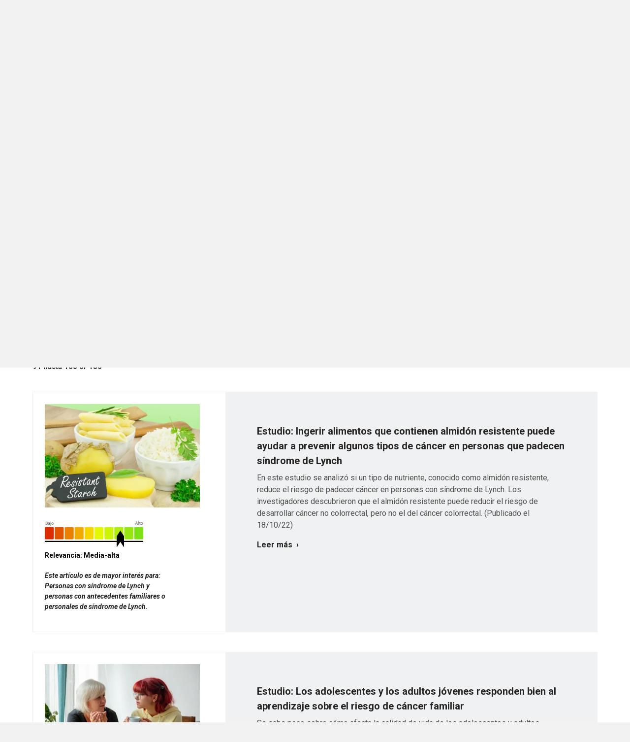

--- FILE ---
content_type: text/html; charset=UTF-8
request_url: https://www.facingourrisk.org/es/XRAY/results?page=10
body_size: 34011
content:
<!doctype html>
<html lang="es">
<head>
    <meta charset="utf-8">
    <meta name="viewport" content="width=device-width, initial-scale=1">
    <meta name="robots" content="noodp,noydir"/>
    <meta name="csrf-token" content="1DMi38ihVgKXHYz4rxWwRzAaZslqMubyALmGXF61">

    <title>            Resultados de la búsqueda página 10 | XRAY – Detrás de los titulares sobre el cáncer
        </title>
    <meta name="description" content="Resultados de la búsqueda Todo Xrays | XRAY – Detrás de los titulares sobre el cáncer">

    <link rel="canonical" href="https://www.facingourrisk.org/es/XRAY/results?page=10"/>

    <link rel="apple-touch-icon" sizes="180x180" href="/apple-touch-icon.png">
    <link rel="icon" type="image/png" sizes="32x32" href="/favicon-32x32.png">
    <link rel="icon" type="image/png" sizes="16x16" href="/favicon-16x16.png">
    <link rel="manifest" href="/site.webmanifest">
    <link rel="mask-icon" href="/safari-pinned-tab.svg" color="#5bbad5">
    <meta name="msapplication-TileColor" content="#da532c">
    <meta name="theme-color" content="#ffffff">
    <script type='application/ld+json'>
        {
          "@context": "http://www.schema.org",
          "@type": "NGO",
          "name": "Facing Our Risk of Cancer Empowered",
          "nonprofitStatus" : "Nonprofit501c3",
          "url": "https://www.facingourrisk.org",
          "logo": "https://www.facingourrisk.org/images/FORCE-logo.svg",
          "sameAs": ["https://www.facebook.com/facingourrisk","https://twitter.com/FacingOurRisk","https://www.instagram.com/facingourrisk/","https://www.pinterest.com/forceempowered/","http://www.youtube.com/user/facingourrisk"],
          "description": "Advocacy group for adult hereditary cancer including breast, ovarian, pancreatic, prostate and colorectal.",
          "address": {
             "@type": "PostalAddress",
             "streetAddress": "16057 Tampa Palms Blvd. W, PMB #373",
             "addressLocality": "Tampa",
             "addressRegion": "Florida",
             "postalCode": "33647",
             "addressCountry": "USA"
          },
          "contactPoint": {
            "@type": "ContactPoint",
            "telephone": "+1-866-288-7475",
            "contactType": "help line"
          }
        }


    </script>
    <!-- Google Tag Manager -->
    <script>(function (w, d, s, l, i) {
            w[l] = w[l] || [];
            w[l].push({
                'gtm.start':
                    new Date().getTime(), event: 'gtm.js'
            });
            var f = d.getElementsByTagName(s)[0],
                j = d.createElement(s), dl = l != 'dataLayer' ? '&l=' + l : '';
            j.async = true;
            j.src =
                'https://www.googletagmanager.com/gtm.js?id=' + i + dl;
            f.parentNode.insertBefore(j, f);
        })(window, document, 'script', 'dataLayer', 'GTM-WBSTS4');</script>
    <!-- End Google Tag Manager -->


    <!-- Start VWO Async SmartCode -->
    <link rel="preconnect" href="https://dev.visualwebsiteoptimizer.com"/>
    <script type='text/javascript' id='vwoCode'>
        window._vwo_code || (function () {
            var account_id = 758482,
                version = 2.0,
                settings_tolerance = 1000,
                hide_element = 'body',
                hide_element_style = 'opacity:0 !important;filter:alpha(opacity=0) !important;background:none !important',
                /* DO NOT EDIT BELOW THIS LINE */
                f = false, w = window, d = document, v = d.querySelector('#vwoCode'), cK = '_vwo_' + account_id + '_settings', cc = {};
            try {
                var c = JSON.parse(localStorage.getItem('_vwo_' + account_id + '_config'));
                cc = c && typeof c === 'object' ? c : {}
            } catch (e) {
            }
            var stT = cc.stT === 'session' ? w.sessionStorage : w.localStorage;
            code = {
                use_existing_jquery: function () {
                    return typeof use_existing_jquery !== 'undefined' ? use_existing_jquery : undefined
                }, library_tolerance: function () {
                    return typeof library_tolerance !== 'undefined' ? library_tolerance : undefined
                }, settings_tolerance: function () {
                    return cc.sT || settings_tolerance
                }, hide_element_style: function () {
                    return '{' + (cc.hES || hide_element_style) + '}'
                }, hide_element: function () {
                    return typeof cc.hE === 'string' ? cc.hE : hide_element
                }, getVersion: function () {
                    return version
                }, finish: function () {
                    if (!f) {
                        f = true;
                        var e = d.getElementById('_vis_opt_path_hides');
                        if (e) e.parentNode.removeChild(e)
                    }
                }, finished: function () {
                    return f
                }, load: function (e) {
                    var t = this.getSettings(), n = d.createElement('script'), i = this;
                    if (t) {
                        n.textContent = t;
                        d.getElementsByTagName('head')[0].appendChild(n);
                        if (!w.VWO || VWO.caE) {
                            stT.removeItem(cK);
                            i.load(e)
                        }
                    } else {
                        n.fetchPriority = 'high';
                        n.src = e;
                        n.type = 'text/javascript';
                        n.onerror = function () {
                            _vwo_code.finish()
                        };
                        d.getElementsByTagName('head')[0].appendChild(n)
                    }
                }, getSettings: function () {
                    try {
                        var e = stT.getItem(cK);
                        if (!e) {
                            return
                        }
                        e = JSON.parse(e);
                        if (Date.now() > e.e) {
                            stT.removeItem(cK);
                            return
                        }
                        return e.s
                    } catch (e) {
                        return
                    }
                }, init: function () {
                    if (d.URL.indexOf('__vwo_disable__') > -1) return;
                    var e = this.settings_tolerance();
                    w._vwo_settings_timer = setTimeout(function () {
                        _vwo_code.finish();
                        stT.removeItem(cK)
                    }, e);
                    var t = d.currentScript, n = d.createElement('style'), i = this.hide_element(), r = t && !t.async && i ? i + this.hide_element_style() : '', c = d.getElementsByTagName('head')[0];
                    n.setAttribute('id', '_vis_opt_path_hides');
                    v && n.setAttribute('nonce', v.nonce);
                    n.setAttribute('type', 'text/css');
                    if (n.styleSheet) n.styleSheet.cssText = r; else n.appendChild(d.createTextNode(r));
                    c.appendChild(n);
                    this.load('https://dev.visualwebsiteoptimizer.com/j.php?a=' + account_id + '&u=' + encodeURIComponent(d.URL) + '&vn=' + version)
                }
            };
            w._vwo_code = code;
            code.init();
        })();
    </script>
    <!-- End VWO Async SmartCode -->


    <!--  Hotjar Tracking Code for https://www.facingourrisk.org -->
    <script>
        (function (h, o, t, j, a, r) {
            h.hj = h.hj || function () {
                (h.hj.q = h.hj.q || []).push(arguments)
            };
            h._hjSettings = {hjid: 3610662, hjsv: 6};
            a = o.getElementsByTagName('head')[0];
            r = o.createElement('script');
            r.async = 1;
            r.src = t + h._hjSettings.hjid + j + h._hjSettings.hjsv;
            a.appendChild(r);
        })(window, document, 'https://static.hotjar.com/c/hotjar-', '.js?sv=');
    </script>

    <link rel="preload" as="style" href="https://www.facingourrisk.org/build/assets/app-Bs3kVCez.css" /><link rel="stylesheet" href="https://www.facingourrisk.org/build/assets/app-Bs3kVCez.css" data-navigate-track="reload" />    <!-- Livewire Styles --><style >[wire\:loading][wire\:loading], [wire\:loading\.delay][wire\:loading\.delay], [wire\:loading\.inline-block][wire\:loading\.inline-block], [wire\:loading\.inline][wire\:loading\.inline], [wire\:loading\.block][wire\:loading\.block], [wire\:loading\.flex][wire\:loading\.flex], [wire\:loading\.table][wire\:loading\.table], [wire\:loading\.grid][wire\:loading\.grid], [wire\:loading\.inline-flex][wire\:loading\.inline-flex] {display: none;}[wire\:loading\.delay\.none][wire\:loading\.delay\.none], [wire\:loading\.delay\.shortest][wire\:loading\.delay\.shortest], [wire\:loading\.delay\.shorter][wire\:loading\.delay\.shorter], [wire\:loading\.delay\.short][wire\:loading\.delay\.short], [wire\:loading\.delay\.default][wire\:loading\.delay\.default], [wire\:loading\.delay\.long][wire\:loading\.delay\.long], [wire\:loading\.delay\.longer][wire\:loading\.delay\.longer], [wire\:loading\.delay\.longest][wire\:loading\.delay\.longest] {display: none;}[wire\:offline][wire\:offline] {display: none;}[wire\:dirty]:not(textarea):not(input):not(select) {display: none;}:root {--livewire-progress-bar-color: #2299dd;}[x-cloak] {display: none !important;}[wire\:cloak] {display: none !important;}</style>
            
</head>
<body x-data="layout">
<a tab href="#site-main" class="sr-only sr-only-focusable skip-link">Skip to main content</a>
<div id="app" class="overflow-hidden">
    <header class="bg-white">
        <nav class="top-bar d-none d-md-block border-1 border-bottom bg-lt-gray text-black py-2.5">
    <div class="d-flex align-items-center justify-content-end font-weight-bolder text-smaller mr-4">
        
        <a class="text-black mx-3 text-decoration-none" href="/about-us">About Us</a>
        <span class="text-gray text-base px-4">|</span>
        <span class="icon-16"><svg aria-hidden="true" class="fa-icon icon-18 mt-n1" fill="currentColor" xmlns="http://www.w3.org/2000/svg" viewBox="0 0 512 512"><!--! Font Awesome Pro 6.1.1 by @fontawesome - https://fontawesome.com License - https://fontawesome.com/license (Commercial License) Copyright 2022 Fonticons, Inc. --><path d="M352 256C352 278.2 350.8 299.6 348.7 320H163.3C161.2 299.6 159.1 278.2 159.1 256C159.1 233.8 161.2 212.4 163.3 192H348.7C350.8 212.4 352 233.8 352 256zM503.9 192C509.2 212.5 512 233.9 512 256C512 278.1 509.2 299.5 503.9 320H380.8C382.9 299.4 384 277.1 384 256C384 234 382.9 212.6 380.8 192H503.9zM493.4 160H376.7C366.7 96.14 346.9 42.62 321.4 8.442C399.8 29.09 463.4 85.94 493.4 160zM344.3 160H167.7C173.8 123.6 183.2 91.38 194.7 65.35C205.2 41.74 216.9 24.61 228.2 13.81C239.4 3.178 248.7 0 256 0C263.3 0 272.6 3.178 283.8 13.81C295.1 24.61 306.8 41.74 317.3 65.35C328.8 91.38 338.2 123.6 344.3 160H344.3zM18.61 160C48.59 85.94 112.2 29.09 190.6 8.442C165.1 42.62 145.3 96.14 135.3 160H18.61zM131.2 192C129.1 212.6 127.1 234 127.1 256C127.1 277.1 129.1 299.4 131.2 320H8.065C2.8 299.5 0 278.1 0 256C0 233.9 2.8 212.5 8.065 192H131.2zM194.7 446.6C183.2 420.6 173.8 388.4 167.7 352H344.3C338.2 388.4 328.8 420.6 317.3 446.6C306.8 470.3 295.1 487.4 283.8 498.2C272.6 508.8 263.3 512 255.1 512C248.7 512 239.4 508.8 228.2 498.2C216.9 487.4 205.2 470.3 194.7 446.6H194.7zM190.6 503.6C112.2 482.9 48.59 426.1 18.61 352H135.3C145.3 415.9 165.1 469.4 190.6 503.6V503.6zM321.4 503.6C346.9 469.4 366.7 415.9 376.7 352H493.4C463.4 426.1 399.8 482.9 321.4 503.6V503.6z"/></svg></span>
        <a class="text-black mx-2 no-underline" href="/es/informacion-y-recursos" aria-label='Espa&ntilde;ol, set the language'>Espa&ntilde;ol
            <svg class="fa-icon icon-10 ml-2"
                 fill="currentColor" xmlns="http://www.w3.org/2000/svg"
                 viewBox="0 0 448 512">
                <!--! Font Awesome Pro 6.1.1 by @fontawesome - https://fontawesome.com License - https://fontawesome.com/license (Commercial License) Copyright 2022 Fonticons, Inc. -->
                <path
                        d="M224 416c-8.188 0-16.38-3.125-22.62-9.375l-192-192c-12.5-12.5-12.5-32.75 0-45.25s32.75-12.5 45.25 0L224 338.8l169.4-169.4c12.5-12.5 32.75-12.5 45.25 0s12.5 32.75 0 45.25l-192 192C240.4 412.9 232.2 416 224 416z">
                </path>
            </svg>
        </a>
    </div>
</nav>
        <nav id="dd-wrapper" x-data="menu()" @mouseleave.prevent="closeAll" @mouseenter.prevent="cancelClose" aria-label="Main Menu"
     style="position: relative;">
    <div class="menu-wrapper">
        <div class="logo">
            <a href="/"><img src="/images/FORCE-logo.svg" width="150" height="50"
                             alt="FORCE (Facing Hereditary Cancer Empowered) - Homepage"></a>
            
            <div class="mobile-search-button ml-auto mr-2.5 align-content-center text-center border-left border-right border-1 px-3.5"
                 x-data="{ openSearch: false }"><a @click.prevent="openSearch = !openSearch"
                                                   :aria-expanded="openSearch ? 'true' : 'false'" aria-controls="searchFormWrapper" @keyup.escape="openSearch = false"
                                                   class="text-decoration-none" href="#">
                    <svg class="fa-icon icon-20 text-black mb-1" fill="currentColor" fill="currentColor" xmlns="http://www.w3.org/2000/svg" viewBox="0 0 512 512"><!-- Font Awesome Pro 5.15.2 by @fontawesome - https://fontawesome.com License - https://fontawesome.com/license (Commercial License) --><path d="M508.5 468.9L387.1 347.5c-2.3-2.3-5.3-3.5-8.5-3.5h-13.2c31.5-36.5 50.6-84 50.6-136C416 93.1 322.9 0 208 0S0 93.1 0 208s93.1 208 208 208c52 0 99.5-19.1 136-50.6v13.2c0 3.2 1.3 6.2 3.5 8.5l121.4 121.4c4.7 4.7 12.3 4.7 17 0l22.6-22.6c4.7-4.7 4.7-12.3 0-17zM208 368c-88.4 0-160-71.6-160-160S119.6 48 208 48s160 71.6 160 160-71.6 160-160 160z"/></svg>                    <span class="sr-only">Open Search Box</span></a>
                <div class="search-form position-absolute"
                     x-show.transition.in.duration.500ms.out.duration.100ms="openSearch" x-cloak x-trap="openSearch"
                     id="searchFormWrapper" @keyup.escape="openSearch = false">
                    <form class="px-2" action="/search">
                        <div class="input-group">
                            <label for="search-form-input-mobile" class="sr-only">Search by Keyword</label>
                            <input id="search-form-input-mobile" name="query" type="text" class="form-control"
                                   placeholder="Search">
                            <div class="input-group-append">
                                <button class="btn" type="submit">
                                    <svg class="fa-icon icon-16" fill="currentColor" fill="currentColor" xmlns="http://www.w3.org/2000/svg" viewBox="0 0 512 512"><!-- Font Awesome Pro 5.15.2 by @fontawesome - https://fontawesome.com License - https://fontawesome.com/license (Commercial License) --><path d="M508.5 468.9L387.1 347.5c-2.3-2.3-5.3-3.5-8.5-3.5h-13.2c31.5-36.5 50.6-84 50.6-136C416 93.1 322.9 0 208 0S0 93.1 0 208s93.1 208 208 208c52 0 99.5-19.1 136-50.6v13.2c0 3.2 1.3 6.2 3.5 8.5l121.4 121.4c4.7 4.7 12.3 4.7 17 0l22.6-22.6c4.7-4.7 4.7-12.3 0-17zM208 368c-88.4 0-160-71.6-160-160S119.6 48 208 48s160 71.6 160 160-71.6 160-160 160z"/></svg>                                    <span class="sr-only">Submit Search</span>
                                </button>
                            </div>
                        </div>
                    </form>
                </div>
            </div>
            
            <a :aria-expanded="showMenu" aria-controls="nav-list" href="" @click.prevent="showMenu = !showMenu" @keyup.escape="showMenu = false"
               
               class="btn btn-link no-underline text-blue mobile-d-flex flex-column align-items-center px-3.5"><span
                        class="sr-only">Main Menu</span>
                <div class="text-black mt-1" x-cloak x-show="!showMenu">
                    <svg width="23" height="18" viewBox="0 0 23 18" fill="none"
                         xmlns="http://www.w3.org/2000/svg">
                        <line x1="22.0938" y1="1" x2="-0.00148574" y2="1" stroke="black"
                              stroke-width="2"/>
                        <line x1="22.0938" y1="17" x2="-0.00148574" y2="17" stroke="black"
                              stroke-width="2"/>
                        <line x1="22.0938" y1="9.38086" x2="-0.00148574" y2="9.38086" stroke="black"
                              stroke-width="2"/>
                    </svg>
                </div>
                <div class="icon-40 text-black ml-0" x-cloak x-show="showMenu">
                    <svg width="20" height="19" viewBox="0 0 20 19" fill="none"
                         xmlns="http://www.w3.org/2000/svg">
                        <line y1="-1" x2="24.4768" y2="-1"
                              transform="matrix(0.707107 0.707107 0.707107 -0.707107 1.69238 0)" stroke="black"
                              stroke-width="2"/>
                        <line y1="-1" x2="24.4768" y2="-1"
                              transform="matrix(0.707107 0.707107 0.707107 -0.707107 1.69238 0)" stroke="black"
                              stroke-width="2"/>
                        <line x1="19.0147" y1="0.707107" x2="1.70703" y2="18.0148" stroke="black"
                              stroke-width="2"/>
                    </svg>
                </div>
            </a>
        </div>
        
        <div class="menu-buttons">
            <div class="align-content-center text-center border-left border-1 px-3.5" x-data="{ openSearch: false }"><a
                        @click.prevent="openSearch = !openSearch"
                        :aria-expanded="openSearch ? 'true' : 'false'"
                        aria-controls="searchFormWrapper"
                        class="text-decoration-none search-icon" href="#" @keyup.escape="openSearch = false">
                    <svg class="fa-icon icon-18 text-dark" fill="currentColor" fill="currentColor" xmlns="http://www.w3.org/2000/svg" viewBox="0 0 512 512"><!-- Font Awesome Pro 5.15.2 by @fontawesome - https://fontawesome.com License - https://fontawesome.com/license (Commercial License) --><path d="M508.5 468.9L387.1 347.5c-2.3-2.3-5.3-3.5-8.5-3.5h-13.2c31.5-36.5 50.6-84 50.6-136C416 93.1 322.9 0 208 0S0 93.1 0 208s93.1 208 208 208c52 0 99.5-19.1 136-50.6v13.2c0 3.2 1.3 6.2 3.5 8.5l121.4 121.4c4.7 4.7 12.3 4.7 17 0l22.6-22.6c4.7-4.7 4.7-12.3 0-17zM208 368c-88.4 0-160-71.6-160-160S119.6 48 208 48s160 71.6 160 160-71.6 160-160 160z"/></svg>                    <span class="sr-only">Open Search Box</span></a>
                <div class="search-form position-absolute"
                     x-show.transition.in.duration.500ms.out.duration.100ms="openSearch" x-cloak x-trap="openSearch"
                     @keyup.escape="openSearch = false"
                     id="searchFormWrapper">
                    <form action="/search">
                        <div class="input-group">
                            <label for="search-form-input-desktop" class="sr-only">Search by Keyword</label>
                            <input id="search-form-input-desktop" name="query" type="text" class="form-control"
                                   placeholder="Search">
                            <div class="input-group-append">
                                <button class="btn btn-primary" type="submit">
                                    <svg class="fa-icon icon-12" fill="currentColor" fill="currentColor" xmlns="http://www.w3.org/2000/svg" viewBox="0 0 512 512"><!-- Font Awesome Pro 5.15.2 by @fontawesome - https://fontawesome.com License - https://fontawesome.com/license (Commercial License) --><path d="M508.5 468.9L387.1 347.5c-2.3-2.3-5.3-3.5-8.5-3.5h-13.2c31.5-36.5 50.6-84 50.6-136C416 93.1 322.9 0 208 0S0 93.1 0 208s93.1 208 208 208c52 0 99.5-19.1 136-50.6v13.2c0 3.2 1.3 6.2 3.5 8.5l121.4 121.4c4.7 4.7 12.3 4.7 17 0l22.6-22.6c4.7-4.7 4.7-12.3 0-17zM208 368c-88.4 0-160-71.6-160-160S119.6 48 208 48s160 71.6 160 160-71.6 160-160 160z"/></svg>                                    <span class="sr-only">Submit Search</span>
                                </button>
                            </div>
                        </div>
                    </form>
                </div>
            </div>
            <a class="menu-donate" href="/donate">
                <div class="text-nowrap">
                    <svg class="mr-1 mb-1" width="20" height="17" viewBox="0 0 20 17" fill="none"
                         xmlns="http://www.w3.org/2000/svg">
                        <path
                                d="M19.9526 4.906C19.8087 3.80399 19.2661 2.77573 18.3825 1.93504C17.4098 0.927011 16.0295 0.221151 14.6864 0.0490484C14.5221 0.0274629 14.3566 0.0151501 14.1909 0.0121692C13.9569 0.00645112 13.7228 0.0130696 13.4896 0.0319967C12.025 0.150962 10.8329 0.779495 9.93094 1.89341C9.81836 1.76456 9.69925 1.64147 9.57408 1.52461C9.0668 0.998188 8.44328 0.595832 7.75262 0.349237C5.89399 -0.322123 4.05254 -0.0247101 2.27783 1.23434C0.322893 2.62147 -0.408012 4.6649 0.218592 6.99106C0.570657 8.29214 1.262 9.49449 2.46166 10.8915C2.85288 11.3464 3.27448 11.7965 3.75003 12.2612C4.1988 12.7089 4.66476 13.1416 5.13551 13.5472C5.33852 13.7217 5.54432 13.8942 5.75013 14.0627C7.05848 15.1374 8.46114 16.1042 9.53172 16.8219C9.68874 16.9345 9.87673 16.9967 10.0704 17C10.3577 17 10.5783 16.8549 10.675 16.791C12.0825 15.8639 13.2174 15.0399 14.2484 14.1992C15.7966 12.9373 17.5513 11.3686 18.8221 9.30533V9.30295C19.7812 7.74372 20.1384 6.34706 19.9526 4.906ZM11.8287 9.8609C11.8303 10.079 11.7863 10.295 11.6997 10.4954C11.5338 10.8829 11.223 11.1916 10.8325 11.3563C10.7221 11.4039 10.6065 11.4385 10.488 11.4594V12.0225C10.488 12.104 10.4554 12.1822 10.3973 12.2398C10.3392 12.2974 10.2604 12.3298 10.1783 12.3298H9.79388C9.71177 12.3297 9.63306 12.2973 9.575 12.2397C9.51694 12.1821 9.48428 12.104 9.48417 12.0225V11.4546C9.16488 11.3915 8.87169 11.2357 8.64177 11.0069C8.33805 10.7017 8.1679 10.2899 8.16822 9.8609V9.64716C8.16816 9.57461 8.19403 9.5044 8.24122 9.449C8.28842 9.3936 8.35388 9.3566 8.42598 9.34459L8.91431 9.26528C8.95855 9.25797 9.00385 9.2603 9.04709 9.27212C9.09032 9.28393 9.13045 9.30495 9.16467 9.3337C9.19889 9.36246 9.2264 9.39826 9.24527 9.43863C9.26415 9.47899 9.27394 9.52295 9.27397 9.56745V9.86011C9.27313 9.93261 9.28671 10.0046 9.31393 10.0719C9.36886 10.2014 9.47065 10.3058 9.59926 10.3645C9.66446 10.3947 9.73515 10.4114 9.80706 10.4137H10.1791C10.2514 10.4135 10.3229 10.3992 10.3897 10.3717C10.4541 10.3437 10.5123 10.3032 10.5607 10.2527C10.6123 10.2004 10.6531 10.1385 10.6806 10.0707C10.7101 10.004 10.7244 9.9317 10.7226 9.85892V9.69673C10.7247 9.61131 10.7104 9.52627 10.6806 9.44611C10.6514 9.37826 10.6109 9.31578 10.5607 9.26131C10.502 9.20248 10.4346 9.15275 10.3609 9.1138C10.2636 9.06092 10.1634 9.01339 10.0608 8.97144L9.68158 8.82868C9.51574 8.76959 9.3447 8.69821 9.17846 8.62445C8.99679 8.54316 8.82884 8.43455 8.68054 8.30245C8.52366 8.16197 8.39722 7.9913 8.30889 7.80082C8.20923 7.57295 8.16095 7.32623 8.16742 7.07791V6.97917C8.16593 6.76277 8.20989 6.54844 8.2965 6.34984C8.37763 6.16048 8.49364 5.98781 8.63858 5.84067C8.86797 5.60906 9.16236 5.45139 9.48337 5.38821V4.9746C9.48348 4.89313 9.51614 4.81502 9.5742 4.75741C9.63226 4.69979 9.71097 4.66738 9.79308 4.66728H10.1775C10.2596 4.66728 10.3384 4.69966 10.3965 4.75729C10.4546 4.81493 10.4872 4.89309 10.4872 4.9746V5.38781C10.5983 5.41078 10.7064 5.44631 10.8093 5.49369C10.999 5.57656 11.1713 5.69414 11.3172 5.84027C11.4625 5.98762 11.5793 6.16021 11.6617 6.34944C11.7488 6.54808 11.7931 6.76255 11.792 6.97917V7.11954C11.7919 7.19244 11.7657 7.26293 11.7181 7.31838C11.6704 7.37383 11.6044 7.41061 11.5318 7.42211L11.0459 7.50142C11.0016 7.50879 10.9563 7.50643 10.9131 7.49451C10.8699 7.48258 10.8298 7.46139 10.7957 7.43242C10.7616 7.40362 10.7342 7.36782 10.7154 7.3275C10.6965 7.28718 10.6867 7.24329 10.6866 7.19885V6.97917C10.6874 6.90833 10.6739 6.83806 10.6467 6.77256C10.6194 6.70809 10.5807 6.64899 10.5324 6.59808C10.4855 6.54698 10.4281 6.50642 10.3641 6.47912C10.3017 6.44908 10.2337 6.4322 10.1643 6.42955H9.79507C9.72811 6.43355 9.66257 6.45038 9.60206 6.47912C9.53652 6.50956 9.47688 6.55116 9.42583 6.60205C9.37776 6.65063 9.33986 6.70818 9.31433 6.77137C9.28714 6.83687 9.27355 6.90714 9.27437 6.97798V7.0791C9.27154 7.15639 9.28516 7.23341 9.31433 7.30513C9.33969 7.36713 9.37764 7.42329 9.42583 7.4701C9.4858 7.52754 9.55295 7.57711 9.62564 7.61761C9.72025 7.67127 9.81777 7.71972 9.91776 7.76275L10.2946 7.91265C10.4604 7.97649 10.6315 8.04787 10.7977 8.12639C10.982 8.21039 11.1524 8.32149 11.3032 8.45592C11.4651 8.59806 11.5951 8.77233 11.6849 8.96747C11.784 9.17169 11.8311 9.41755 11.8311 9.69792L11.8287 9.8609Z"
                                fill="white"/>
                    </svg>
                    DONATE
                </div>
            </a>
        </div>
        <div class="main-menu">

            <a class="mx-2 pb-3 main-nav-item text-left desktop-d-flex wide-link" href="#" :aria-expanded="open === 'hgctPanel' ? 'true' : 'false'"
   aria-controls="hgctPanel" id="hgctPanellink" @mouseenter.prevent="toggle('hgctPanel')" @mouseleave.prevent="mouseLeavePanel('hgctPanel')" @click.prevent="toggle('hgctPanel')"
   :class="(open === 'hgctPanel') ? 'active' : ''">
    <div class="d-flex align-items-end">
        <span>Hereditary Cancer <span>& Genetic</span> Testing</span>
        <span class="ml-auto" x-cloak x-show="open === 'hgctPanel'"> <svg class="fa-icon icon-12 ml-2" fill="currentColor" xmlns="http://www.w3.org/2000/svg" viewBox="0 0 448 512"><!--! Font Awesome Pro 6.1.1 by @fontawesome - https://fontawesome.com License - https://fontawesome.com/license (Commercial License) Copyright 2022 Fonticons, Inc. --><path d="M416 352c-8.188 0-16.38-3.125-22.62-9.375L224 173.3l-169.4 169.4c-12.5 12.5-32.75 12.5-45.25 0s-12.5-32.75 0-45.25l192-192c12.5-12.5 32.75-12.5 45.25 0l192 192c12.5 12.5 12.5 32.75 0 45.25C432.4 348.9 424.2 352 416 352z"/></svg></span>
        <span class="ml-auto" x-cloak x-show="open != 'hgctPanel'"> <svg class="fa-icon icon-12 ml-2" fill="currentColor" xmlns="http://www.w3.org/2000/svg" viewBox="0 0 448 512"><!--! Font Awesome Pro 6.1.1 by @fontawesome - https://fontawesome.com License - https://fontawesome.com/license (Commercial License) Copyright 2022 Fonticons, Inc. --><path d="M224 416c-8.188 0-16.38-3.125-22.62-9.375l-192-192c-12.5-12.5-12.5-32.75 0-45.25s32.75-12.5 45.25 0L224 338.8l169.4-169.4c12.5-12.5 32.75-12.5 45.25 0s12.5 32.75 0 45.25l-192 192C240.4 412.9 232.2 416 224 416z"/></svg></span>
    </div>
</a>
<div class="menu-divider d-none d-md-block align-self-center"></div>

<a class="mx-2 pb-3 main-nav-item text-left desktop-d-flex wide-link" href="#" :aria-expanded="open === 'rmtPanel' ? 'true' : 'false'"
   aria-controls="rmtPanel" id="rmtPanellink" @mouseenter.prevent="toggle('rmtPanel')" @mouseleave.prevent="mouseLeavePanel('rmtPanel')" @click.prevent="toggle('rmtPanel')"
   :class="(open === 'rmtPanel') ? 'active' : ''">
    <div class="d-flex align-items-end">
        <span>Risk Management & Treatment</span>
        <span class="ml-auto" x-cloak x-show="open === 'rmtPanel'"> <svg class="fa-icon icon-12 ml-2" fill="currentColor" xmlns="http://www.w3.org/2000/svg" viewBox="0 0 448 512"><!--! Font Awesome Pro 6.1.1 by @fontawesome - https://fontawesome.com License - https://fontawesome.com/license (Commercial License) Copyright 2022 Fonticons, Inc. --><path d="M416 352c-8.188 0-16.38-3.125-22.62-9.375L224 173.3l-169.4 169.4c-12.5 12.5-32.75 12.5-45.25 0s-12.5-32.75 0-45.25l192-192c12.5-12.5 32.75-12.5 45.25 0l192 192c12.5 12.5 12.5 32.75 0 45.25C432.4 348.9 424.2 352 416 352z"/></svg></span>
        <span class="ml-auto" x-cloak x-show="open != 'rmtPanel'"> <svg class="fa-icon icon-12 ml-2" fill="currentColor" xmlns="http://www.w3.org/2000/svg" viewBox="0 0 448 512"><!--! Font Awesome Pro 6.1.1 by @fontawesome - https://fontawesome.com License - https://fontawesome.com/license (Commercial License) Copyright 2022 Fonticons, Inc. --><path d="M224 416c-8.188 0-16.38-3.125-22.62-9.375l-192-192c-12.5-12.5-12.5-32.75 0-45.25s32.75-12.5 45.25 0L224 338.8l169.4-169.4c12.5-12.5 32.75-12.5 45.25 0s12.5 32.75 0 45.25l-192 192C240.4 412.9 232.2 416 224 416z"/></svg></span>
    </div>
</a>
<div class="menu-divider d-none d-md-block align-self-center"></div>

<a class="mx-2 pb-3 main-nav-item text-left desktop-d-flex small-link" href="#" :aria-expanded="open === 'researchPanel' ? 'true' : 'false'"
   aria-controls="researchPanel" id="researchPanellink" @mouseenter.prevent="toggle('researchPanel')" @mouseleave.prevent="mouseLeavePanel('researchPanel')" @click.prevent="toggle('researchPanel')"
   :class="(open === 'researchPanel') ? 'active' : ''">
    <div class="d-flex align-items-end">
        <span class="mr-1">Research</span>
        <span class="ml-auto" x-cloak x-show="open === 'researchPanel'"> <svg class="fa-icon icon-12 ml-2" fill="currentColor" xmlns="http://www.w3.org/2000/svg" viewBox="0 0 448 512"><!--! Font Awesome Pro 6.1.1 by @fontawesome - https://fontawesome.com License - https://fontawesome.com/license (Commercial License) Copyright 2022 Fonticons, Inc. --><path d="M416 352c-8.188 0-16.38-3.125-22.62-9.375L224 173.3l-169.4 169.4c-12.5 12.5-32.75 12.5-45.25 0s-12.5-32.75 0-45.25l192-192c12.5-12.5 32.75-12.5 45.25 0l192 192c12.5 12.5 12.5 32.75 0 45.25C432.4 348.9 424.2 352 416 352z"/></svg></span>
        <span class="ml-auto" x-cloak x-show="open != 'researchPanel'"> <svg class="fa-icon icon-12 ml-2" fill="currentColor" xmlns="http://www.w3.org/2000/svg" viewBox="0 0 448 512"><!--! Font Awesome Pro 6.1.1 by @fontawesome - https://fontawesome.com License - https://fontawesome.com/license (Commercial License) Copyright 2022 Fonticons, Inc. --><path d="M224 416c-8.188 0-16.38-3.125-22.62-9.375l-192-192c-12.5-12.5-12.5-32.75 0-45.25s32.75-12.5 45.25 0L224 338.8l169.4-169.4c12.5-12.5 32.75-12.5 45.25 0s12.5 32.75 0 45.25l-192 192C240.4 412.9 232.2 416 224 416z"/></svg></span>
    </div>
</a>
<div class="menu-divider d-none d-md-block align-self-center"></div>

<a class="mx-2 pb-3 main-nav-item text-left desktop-d-flex medium-link" href="#" :aria-expanded="open === 'supportPanel' ? 'true' : 'false'"
   aria-controls="supportPanel" id="supportPanellink" @mouseenter.prevent="toggle('supportPanel')" @mouseleave.prevent="mouseLeavePanel('supportPanel')" @click.prevent="toggle('supportPanel')"
   :class="(open === 'supportPanel') ? 'active' : ''">
    <div class="d-flex align-items-end">
        <span>Support & <span>Public Policy</span></span>
        <span class="ml-auto" x-cloak x-show="open === 'supportPanel'"> <svg class="fa-icon icon-12 ml-2" fill="currentColor" xmlns="http://www.w3.org/2000/svg" viewBox="0 0 448 512"><!--! Font Awesome Pro 6.1.1 by @fontawesome - https://fontawesome.com License - https://fontawesome.com/license (Commercial License) Copyright 2022 Fonticons, Inc. --><path d="M416 352c-8.188 0-16.38-3.125-22.62-9.375L224 173.3l-169.4 169.4c-12.5 12.5-32.75 12.5-45.25 0s-12.5-32.75 0-45.25l192-192c12.5-12.5 32.75-12.5 45.25 0l192 192c12.5 12.5 12.5 32.75 0 45.25C432.4 348.9 424.2 352 416 352z"/></svg></span>
        <span class="ml-auto" x-cloak x-show="open != 'supportPanel'"> <svg class="fa-icon icon-12 ml-2" fill="currentColor" xmlns="http://www.w3.org/2000/svg" viewBox="0 0 448 512"><!--! Font Awesome Pro 6.1.1 by @fontawesome - https://fontawesome.com License - https://fontawesome.com/license (Commercial License) Copyright 2022 Fonticons, Inc. --><path d="M224 416c-8.188 0-16.38-3.125-22.62-9.375l-192-192c-12.5-12.5-12.5-32.75 0-45.25s32.75-12.5 45.25 0L224 338.8l169.4-169.4c12.5-12.5 32.75-12.5 45.25 0s12.5 32.75 0 45.25l-192 192C240.4 412.9 232.2 416 224 416z"/></svg></span>
    </div>
</a>
<div class="menu-divider d-none d-md-block align-self-center"></div>

<a class="mx-2 pb-3 main-nav-item text-left desktop-d-flex small-link" href="#" :aria-expanded="open === 'resourcesPanel' ? 'true' : 'false'"
   aria-controls="resourcesPanel" id="resourcesPanellink" @mouseenter.prevent="toggle('resourcesPanel')" @mouseleave.prevent="mouseLeavePanel('resourcesPanel')" @click.prevent="toggle('resourcesPanel')"
   :class="(open === 'resourcesPanel') ? 'active' : ''">
    <div class="d-flex align-items-end">
        <span class="mr-1">Resources</span>
        <span class="ml-auto" x-cloak x-show="open === 'resourcesPanel'"> <svg class="fa-icon icon-12 ml-2" fill="currentColor" xmlns="http://www.w3.org/2000/svg" viewBox="0 0 448 512"><!--! Font Awesome Pro 6.1.1 by @fontawesome - https://fontawesome.com License - https://fontawesome.com/license (Commercial License) Copyright 2022 Fonticons, Inc. --><path d="M416 352c-8.188 0-16.38-3.125-22.62-9.375L224 173.3l-169.4 169.4c-12.5 12.5-32.75 12.5-45.25 0s-12.5-32.75 0-45.25l192-192c12.5-12.5 32.75-12.5 45.25 0l192 192c12.5 12.5 12.5 32.75 0 45.25C432.4 348.9 424.2 352 416 352z"/></svg></span>
        <span class="ml-auto" x-cloak x-show="open != 'resourcesPanel'"> <svg class="fa-icon icon-12 ml-2" fill="currentColor" xmlns="http://www.w3.org/2000/svg" viewBox="0 0 448 512"><!--! Font Awesome Pro 6.1.1 by @fontawesome - https://fontawesome.com License - https://fontawesome.com/license (Commercial License) Copyright 2022 Fonticons, Inc. --><path d="M224 416c-8.188 0-16.38-3.125-22.62-9.375l-192-192c-12.5-12.5-12.5-32.75 0-45.25s32.75-12.5 45.25 0L224 338.8l169.4-169.4c12.5-12.5 32.75-12.5 45.25 0s12.5 32.75 0 45.25l-192 192C240.4 412.9 232.2 416 224 416z"/></svg></span>
    </div>
</a>

            <div id="nav-list" x-cloak x-show="showMenu === true" x-transition:enter.duration.500ms
                 x-transition:leave.duration.100ms @keyup.escape="showMenu = false" x-trap="showMenu === true">
                <div class="mobile-d-block position-relative overflow-x-auto mobile-nav">
    
    <div class="mobile-d-block border-1 border-top border-bottom py-4 my-4">
        <form action="/search">
            <div class="input-group">
                <label for="search-form-input" class="sr-only">Search by Keyword</label>
                <input id="search-form-input" name="query" type="text" class="form-control rounded-xl-left" placeholder="Search">
                <div class="input-group-append">
                    <button class="btn bg-lt-gray rounded-xl-right" type="submit">
                        <svg 1 aria-hidden="true" class="fa-icon icon-20" fill="currentColor" fill="currentColor" xmlns="http://www.w3.org/2000/svg" viewBox="0 0 512 512"><!-- Font Awesome Pro 5.15.2 by @fontawesome - https://fontawesome.com License - https://fontawesome.com/license (Commercial License) --><path d="M508.5 468.9L387.1 347.5c-2.3-2.3-5.3-3.5-8.5-3.5h-13.2c31.5-36.5 50.6-84 50.6-136C416 93.1 322.9 0 208 0S0 93.1 0 208s93.1 208 208 208c52 0 99.5-19.1 136-50.6v13.2c0 3.2 1.3 6.2 3.5 8.5l121.4 121.4c4.7 4.7 12.3 4.7 17 0l22.6-22.6c4.7-4.7 4.7-12.3 0-17zM208 368c-88.4 0-160-71.6-160-160S119.6 48 208 48s160 71.6 160 160-71.6 160-160 160z"/></svg>                        <span class="sr-only">Submit Search</span>
                    </button>
                </div>
            </div>
        </form>
    </div>

    
    <div class="px-2 pb-3 main-nav-item text-left">
        <a class="d-flex align-items-end text-dark" href="#" :aria-expanded="open === 'hgctPanel' ? 'true' : 'false'"
           aria-controls="hgctPanel" id="hgctPanellinkm" @click.prevent="toggle('hgctPanel')">
            <span>Hereditary Cancer <span>& Genetic</span> Testing</span>
            <span class="ml-auto" x-cloak x-show="open === 'hgctPanelm'"> <svg class="fa-icon icon-16 ml-2" fill="currentColor" xmlns="http://www.w3.org/2000/svg" viewBox="0 0 448 512"><!--! Font Awesome Pro 6.1.1 by @fontawesome - https://fontawesome.com License - https://fontawesome.com/license (Commercial License) Copyright 2022 Fonticons, Inc. --><path d="M416 352c-8.188 0-16.38-3.125-22.62-9.375L224 173.3l-169.4 169.4c-12.5 12.5-32.75 12.5-45.25 0s-12.5-32.75 0-45.25l192-192c12.5-12.5 32.75-12.5 45.25 0l192 192c12.5 12.5 12.5 32.75 0 45.25C432.4 348.9 424.2 352 416 352z"/></svg></span>
            <span class="ml-auto" x-cloak x-show="open != 'hgctPanelm'"> <svg class="fa-icon icon-16 ml-2" fill="currentColor" xmlns="http://www.w3.org/2000/svg" viewBox="0 0 448 512"><!--! Font Awesome Pro 6.1.1 by @fontawesome - https://fontawesome.com License - https://fontawesome.com/license (Commercial License) Copyright 2022 Fonticons, Inc. --><path d="M224 416c-8.188 0-16.38-3.125-22.62-9.375l-192-192c-12.5-12.5-12.5-32.75 0-45.25s32.75-12.5 45.25 0L224 338.8l169.4-169.4c12.5-12.5 32.75-12.5 45.25 0s12.5 32.75 0 45.25l-192 192C240.4 412.9 232.2 416 224 416z"/></svg></span>
        </a>
    </div>
    <div class="px-2 pb-3 main-nav-item text-left">
        <a class="d-flex align-items-end text-dark" href="#" :aria-expanded="open === 'rmtPanel' ? 'true' : 'false'"
           aria-controls="rmtPanel" id="rmtPanellinkm" @click.prevent="toggle('rmtPanel')">
            <span>Risk Management & Treatment</span>
            <span class="ml-auto" x-cloak x-show="open === 'rmtPanelm'"> <svg class="fa-icon icon-16 ml-2" fill="currentColor" xmlns="http://www.w3.org/2000/svg" viewBox="0 0 448 512"><!--! Font Awesome Pro 6.1.1 by @fontawesome - https://fontawesome.com License - https://fontawesome.com/license (Commercial License) Copyright 2022 Fonticons, Inc. --><path d="M416 352c-8.188 0-16.38-3.125-22.62-9.375L224 173.3l-169.4 169.4c-12.5 12.5-32.75 12.5-45.25 0s-12.5-32.75 0-45.25l192-192c12.5-12.5 32.75-12.5 45.25 0l192 192c12.5 12.5 12.5 32.75 0 45.25C432.4 348.9 424.2 352 416 352z"/></svg></span>
            <span class="ml-auto" x-cloak x-show="open != 'rmtPanelm'"> <svg class="fa-icon icon-16 ml-2" fill="currentColor" xmlns="http://www.w3.org/2000/svg" viewBox="0 0 448 512"><!--! Font Awesome Pro 6.1.1 by @fontawesome - https://fontawesome.com License - https://fontawesome.com/license (Commercial License) Copyright 2022 Fonticons, Inc. --><path d="M224 416c-8.188 0-16.38-3.125-22.62-9.375l-192-192c-12.5-12.5-12.5-32.75 0-45.25s32.75-12.5 45.25 0L224 338.8l169.4-169.4c12.5-12.5 32.75-12.5 45.25 0s12.5 32.75 0 45.25l-192 192C240.4 412.9 232.2 416 224 416z"/></svg></span>
        </a>
    </div>
    <div class="px-2 pb-3 main-nav-item text-left">
        <a class="d-flex align-items-end text-dark" href="#" :aria-expanded="open === 'researchPanel' ? 'true' : 'false'"
           aria-controls="researchPanel" id="researchPanellinkm" @click.prevent="toggle('researchPanel')">
            <span class="mr-1">Research</span>
            <span class="ml-auto" x-cloak x-show="open === 'researchPanelm'"> <svg class="fa-icon icon-16 ml-2" fill="currentColor" xmlns="http://www.w3.org/2000/svg" viewBox="0 0 448 512"><!--! Font Awesome Pro 6.1.1 by @fontawesome - https://fontawesome.com License - https://fontawesome.com/license (Commercial License) Copyright 2022 Fonticons, Inc. --><path d="M416 352c-8.188 0-16.38-3.125-22.62-9.375L224 173.3l-169.4 169.4c-12.5 12.5-32.75 12.5-45.25 0s-12.5-32.75 0-45.25l192-192c12.5-12.5 32.75-12.5 45.25 0l192 192c12.5 12.5 12.5 32.75 0 45.25C432.4 348.9 424.2 352 416 352z"/></svg></span>
            <span class="ml-auto" x-cloak x-show="open != 'researchPanelm'"> <svg class="fa-icon icon-16 ml-2" fill="currentColor" xmlns="http://www.w3.org/2000/svg" viewBox="0 0 448 512"><!--! Font Awesome Pro 6.1.1 by @fontawesome - https://fontawesome.com License - https://fontawesome.com/license (Commercial License) Copyright 2022 Fonticons, Inc. --><path d="M224 416c-8.188 0-16.38-3.125-22.62-9.375l-192-192c-12.5-12.5-12.5-32.75 0-45.25s32.75-12.5 45.25 0L224 338.8l169.4-169.4c12.5-12.5 32.75-12.5 45.25 0s12.5 32.75 0 45.25l-192 192C240.4 412.9 232.2 416 224 416z"/></svg></span>
        </a>
    </div>
    <div class="px-2 pb-3 main-nav-item text-left">
        <a class="d-flex align-items-end text-dark" href="#" :aria-expanded="open === 'supportPanel' ? 'true' : 'false'"
           aria-controls="supportPanel" id="supportPanellinkm" @click.prevent="toggle('supportPanel')">
            <span>Support & <span>Public Policy</span></span>
            <span class="ml-auto" x-cloak x-show="open === 'supportPanelm'"> <svg class="fa-icon icon-16 ml-2" fill="currentColor" xmlns="http://www.w3.org/2000/svg" viewBox="0 0 448 512"><!--! Font Awesome Pro 6.1.1 by @fontawesome - https://fontawesome.com License - https://fontawesome.com/license (Commercial License) Copyright 2022 Fonticons, Inc. --><path d="M416 352c-8.188 0-16.38-3.125-22.62-9.375L224 173.3l-169.4 169.4c-12.5 12.5-32.75 12.5-45.25 0s-12.5-32.75 0-45.25l192-192c12.5-12.5 32.75-12.5 45.25 0l192 192c12.5 12.5 12.5 32.75 0 45.25C432.4 348.9 424.2 352 416 352z"/></svg></span>
            <span class="ml-auto" x-cloak x-show="open != 'supportPanelm'"> <svg class="fa-icon icon-16 ml-2" fill="currentColor" xmlns="http://www.w3.org/2000/svg" viewBox="0 0 448 512"><!--! Font Awesome Pro 6.1.1 by @fontawesome - https://fontawesome.com License - https://fontawesome.com/license (Commercial License) Copyright 2022 Fonticons, Inc. --><path d="M224 416c-8.188 0-16.38-3.125-22.62-9.375l-192-192c-12.5-12.5-12.5-32.75 0-45.25s32.75-12.5 45.25 0L224 338.8l169.4-169.4c12.5-12.5 32.75-12.5 45.25 0s12.5 32.75 0 45.25l-192 192C240.4 412.9 232.2 416 224 416z"/></svg></span>
        </a>
    </div>
    <div class="px-2 pb-3 main-nav-item text-left">
        <a class="d-flex align-items-end text-dark" href="#" :aria-expanded="open === 'resourcesPanel' ? 'true' : 'false'"
           aria-controls="resourcesPanel" id="resourcesPanellinkm" @click.prevent="toggle('resourcesPanel')">
            <span class="mr-1">Resources</span>
            <span class="ml-auto" x-cloak x-show="open === 'resourcesPanelm'"> <svg class="fa-icon icon-16 ml-2" fill="currentColor" xmlns="http://www.w3.org/2000/svg" viewBox="0 0 448 512"><!--! Font Awesome Pro 6.1.1 by @fontawesome - https://fontawesome.com License - https://fontawesome.com/license (Commercial License) Copyright 2022 Fonticons, Inc. --><path d="M416 352c-8.188 0-16.38-3.125-22.62-9.375L224 173.3l-169.4 169.4c-12.5 12.5-32.75 12.5-45.25 0s-12.5-32.75 0-45.25l192-192c12.5-12.5 32.75-12.5 45.25 0l192 192c12.5 12.5 12.5 32.75 0 45.25C432.4 348.9 424.2 352 416 352z"/></svg></span>
            <span class="ml-auto" x-cloak x-show="open != 'resourcesPanelm'"> <svg class="fa-icon icon-16 ml-2" fill="currentColor" xmlns="http://www.w3.org/2000/svg" viewBox="0 0 448 512"><!--! Font Awesome Pro 6.1.1 by @fontawesome - https://fontawesome.com License - https://fontawesome.com/license (Commercial License) Copyright 2022 Fonticons, Inc. --><path d="M224 416c-8.188 0-16.38-3.125-22.62-9.375l-192-192c-12.5-12.5-12.5-32.75 0-45.25s32.75-12.5 45.25 0L224 338.8l169.4-169.4c12.5-12.5 32.75-12.5 45.25 0s12.5 32.75 0 45.25l-192 192C240.4 412.9 232.2 416 224 416z"/></svg></span>
        </a>
    </div>

    
    <div class="p-4 full-screen bg-white"
         id="hgctPanel"
         x-cloak
         x-collapse
         x-show="open === 'hgctPanelm'"
         x-trap="open === 'hgctPanelm'"
         @keyup.escape="open = false"
    >
        <div class="border-1 border-bottom border-top mb-4 pb-3 pt-3">
            <a class="btn btn-menu" href="#" :aria-expanded="open === 'hgctPanelm' ? 'true' : 'false'"
               aria-controls="hgctPanelm" id="hgctPanellinkm" @click.prevent="close('hgctPanelm')">
                <span class="mr-3"> <svg class="fa-icon icon-44 text-lt-gray bg-dark-gray rounded-circle" fill="currentColor" fill="currentColor" xmlns="http://www.w3.org/2000/svg" viewBox="0 0 512 512"><!-- Font Awesome Pro 5.15.2 by @fontawesome - https://fontawesome.com License - https://fontawesome.com/license (Commercial License) --><path d="M256 504C119 504 8 393 8 256S119 8 256 8s248 111 248 248-111 248-248 248zM142.1 273l135.5 135.5c9.4 9.4 24.6 9.4 33.9 0l17-17c9.4-9.4 9.4-24.6 0-33.9L226.9 256l101.6-101.6c9.4-9.4 9.4-24.6 0-33.9l-17-17c-9.4-9.4-24.6-9.4-33.9 0L142.1 239c-9.4 9.4-9.4 24.6 0 34z"/></svg></span>
                <span>Hereditary Cancer & Genetic Testing</span>
                <span class="sr-only">Go back to previous menu.</span>
            </a>
        </div>

        <div x-data="{hc_m_open:false,gt_m_open:false}">
            <button x-on:click="hc_m_open=true;" class="btn btn-menu mb-3">
                <img src="/images/icons/new/hereditary-cancers-black.svg" class="mr-3" alt="">
                <span>Hereditary Cancers</span>
            </button>
            <button x-on:click="gt_m_open=true;" class="btn btn-menu mb-3">
                <img src="/images/icons/new/genetic-testing-black.svg" class="mr-3" alt="">
                <span>Genetic Testing</span>
            </button>

            <div class="full-screen bg-white" x-show="hc_m_open" x-trap="hc_m_open" @keyup.escape="hc_m_open = false" x-cloak x-collapse>
                <div class="border-1 border-top pt-4 mt-4">
                    <button class="btn btn-menu mb-3 active" x-on:click="hc_m_open=false;">
                        <span class="mr-3">
                            <svg class="fa-icon icon-44 text-lt-gray bg-dark-gray rounded-circle" fill="currentColor" fill="currentColor" xmlns="http://www.w3.org/2000/svg" viewBox="0 0 512 512"><!-- Font Awesome Pro 5.15.2 by @fontawesome - https://fontawesome.com License - https://fontawesome.com/license (Commercial License) --><path d="M256 504C119 504 8 393 8 256S119 8 256 8s248 111 248 248-111 248-248 248zM142.1 273l135.5 135.5c9.4 9.4 24.6 9.4 33.9 0l17-17c9.4-9.4 9.4-24.6 0-33.9L226.9 256l101.6-101.6c9.4-9.4 9.4-24.6 0-33.9l-17-17c-9.4-9.4-24.6-9.4-33.9 0L142.1 239c-9.4 9.4-9.4 24.6 0 34z"/></svg>                        </span>
                        <img src="/images/icons/new/hereditary-cancers-white.svg" class="mr-3" alt="">
                        <span>Hereditary Cancers</span>
                        <span class="sr-only">Go back to previous menu.</span>
                    </button>
                </div>
                <div class="border-1 border-top pt-4 mt-4">
                    <a class="no-underline d-block block-link" href="/info/hereditary-cancer-and-genetic-testing/hereditary-cancer/genes-and-cancer">
                        <div class="mobile-menu-title">
                            <span>Hereditary Cancer Basics</span>
                        </div>
                        <div class="mobile-menu-content">
                            Learn how gene mutations can lead to cancer, what types of cancer may be hereditary and how parents can pass inherited mutations to their children.
                        </div>
                    </a>
                    <a class="no-underline d-block block-link" href="/info/hereditary-cancer-and-genetic-testing/hereditary-cancer-genes-and-risk">
                        <div class="mobile-menu-title">
                            <span>Cancer Risks by Gene</span>
                        </div>
                        <div class="mobile-menu-content">
                            Read about different genes that are linked to hereditary cancer and the risks associated with inherited mutations in these genes.
                        </div>
                    </a>
                </div>
            </div>
            <div class="full-screen bg-white" x-show="gt_m_open" x-trap="gt_m_open" @keyup.escape="gt_m_open = false" x-cloak x-collapse>
                <div class="border-1 border-top pt-4 mt-4">
                    <button class="btn btn-menu mb-3 active" x-on:click="gt_m_open=false;">
                        <span class="mr-3">
                            <svg class="fa-icon icon-44 text-lt-gray bg-dark-gray rounded-circle" fill="currentColor" fill="currentColor" xmlns="http://www.w3.org/2000/svg" viewBox="0 0 512 512"><!-- Font Awesome Pro 5.15.2 by @fontawesome - https://fontawesome.com License - https://fontawesome.com/license (Commercial License) --><path d="M256 504C119 504 8 393 8 256S119 8 256 8s248 111 248 248-111 248-248 248zM142.1 273l135.5 135.5c9.4 9.4 24.6 9.4 33.9 0l17-17c9.4-9.4 9.4-24.6 0-33.9L226.9 256l101.6-101.6c9.4-9.4 9.4-24.6 0-33.9l-17-17c-9.4-9.4-24.6-9.4-33.9 0L142.1 239c-9.4 9.4-9.4 24.6 0 34z"/></svg>                        </span>
                        <img src="/images/icons/new/genetic-testing-white.svg" class="mr-3" alt="">
                        <span>Genetic Testing</span>
                        <span class="sr-only">Go back to previous menu.</span>
                    </button>
                </div>
                <div class="border-1 border-top pt-4 mt-4">
                    <a class="no-underline d-block block-link" href="/info/hereditary-cancer-and-genetic-testing/genetic-testing/what-is-genetic-testing ">
                        <div class="mobile-menu-title">
                            <span class="mr-3">How Do I Get Genetic Testing?</span>
                        </div>
                        <div class="mobile-menu-content">
                            Learn more about genetic testing and how to take the next steps to get tested.
                        </div>
                    </a>
                    
                    <a class="no-underline d-block block-link" href="/info/hereditary-cancer-and-genetic-testing/after-testing/health-care-decisions">
                        <div class="mobile-menu-title">
                            <span>After Testing Now What</span>
                        </div>
                        <div class="mobile-menu-content">
                            Learn how to make medical decisions and assemble your health care team once you receive your genetic test results.
                        </div>
                    </a>
                    <a class="no-underline d-block block-link" href="/info/hereditary-cancer-and-genetic-testing/sharing-with-family">
                        <div class="mobile-menu-title">
                            <span>Sharing Results with Family</span>
                        </div>
                        <div class="mobile-menu-content">
                            Explore tips to help you communicate your family medical history or genetic test results with relatives.
                        </div>
                    </a>
                </div>
            </div>
        </div>
    </div>
    <div class="p-4 full-screen bg-white"
         id="rmtPanel"
         x-cloak
         x-collapse
         x-show="open === 'rmtPanelm'"
         x-trap="open === 'rmtPanelm'"
         @keyup.escape="open = false"
    >
        <div class="border-1 border-bottom border-top mb-4 pb-3 pt-3">
            <a class="btn btn-menu" href="#" :aria-expanded="open === 'rmtPanelm' ? 'true' : 'false'"
               aria-controls="rmtPanelm" id="rmtPanellinkm" @click.prevent="close('rmtPanelm')">
                <span class="mr-3"> <svg class="fa-icon icon-44 text-lt-gray bg-dark-gray rounded-circle" fill="currentColor" fill="currentColor" xmlns="http://www.w3.org/2000/svg" viewBox="0 0 512 512"><!-- Font Awesome Pro 5.15.2 by @fontawesome - https://fontawesome.com License - https://fontawesome.com/license (Commercial License) --><path d="M256 504C119 504 8 393 8 256S119 8 256 8s248 111 248 248-111 248-248 248zM142.1 273l135.5 135.5c9.4 9.4 24.6 9.4 33.9 0l17-17c9.4-9.4 9.4-24.6 0-33.9L226.9 256l101.6-101.6c9.4-9.4 9.4-24.6 0-33.9l-17-17c-9.4-9.4-24.6-9.4-33.9 0L142.1 239c-9.4 9.4-9.4 24.6 0 34z"/></svg></span>
                <span>Risk Management & Treatment</span>
                <span class="sr-only">Go back to previous menu.</span>
            </a>
        </div>

        <div x-data="{genes_m_open:false,reconstruction_m_open:false,menopause_m_open:false}">
            <button x-on:click="genes_m_open=true;" class="btn btn-menu mb-3">
                <img src="/images/icons/new/risk-treatment-black.svg" class="mr-3" alt="">
                <span>Risk Management & Treatment by Mutation & Cancer</span>
            </button>
            <button x-on:click="reconstruction_m_open=true;" class="btn btn-menu mb-3">
                <img src="/images/icons/new/reconstruction-or-flat-black2.svg" class="mr-3" alt="">
                <span>Reconstruction or Going Flat</span>
            </button>
            <button x-on:click="menopause_m_open=true" class="btn btn-menu mb-3">
                <img src="/images/icons/new/menopause-black.svg" class="mr-3" alt="">
                <span>Menopause, Well-Being & Survivorship</span>
            </button>
            <a class="btn btn-menu mb-3"
               href="/info/risk-management-and-treatment/fertility-and-cancer-treatment">
                <img src="/images/icons/new/fertility-family-planning-black.svg" class="mr-3" alt="">
                <span>Fertility & Family Planning</span>
            </a>

            <div class="full-screen bg-white" x-show="genes_m_open" x-trap="genes_m_open" @keyup.escape="genes_m_open = false" x-cloak x-collapse>

                <div class="border-1 border-top pt-4 mt-4">
                    <button x-on:click="genes_m_open=false;" class="btn btn-menu mb-3 active">
                        <span class="mr-3"> <svg class="fa-icon icon-44 text-lt-gray bg-dark-gray rounded-circle" fill="currentColor" fill="currentColor" xmlns="http://www.w3.org/2000/svg" viewBox="0 0 512 512"><!-- Font Awesome Pro 5.15.2 by @fontawesome - https://fontawesome.com License - https://fontawesome.com/license (Commercial License) --><path d="M256 504C119 504 8 393 8 256S119 8 256 8s248 111 248 248-111 248-248 248zM142.1 273l135.5 135.5c9.4 9.4 24.6 9.4 33.9 0l17-17c9.4-9.4 9.4-24.6 0-33.9L226.9 256l101.6-101.6c9.4-9.4 9.4-24.6 0-33.9l-17-17c-9.4-9.4-24.6-9.4-33.9 0L142.1 239c-9.4 9.4-9.4 24.6 0 34z"/></svg></span>
                        <img src="/images/icons/new/risk-treatment-white.svg" class="mr-3" alt="">
                        <span>Risk Management & Treatment by Mutation & Cancer</span>
                        <span class="sr-only">Go back to previous menu.</span>
                    </button>
                </div>

                <div class="border-1 border-top pt-4 mt-4">
                    <a class="no-underline d-block block-link" href="/info/hereditary-cancer-and-genetic-testing/hereditary-cancer-genes-and-risk/genes-by-name">
                        <div class="mobile-menu-title">
                            <span>Risk Management & Treatment by Mutation</span>
                        </div>
                        <div class="mobile-menu-content">
                            Review updated information on cancer risks and national guidelines on screening, prevention and treatment options listed by gene.
                        </div>
                    </a>
                    <a class="no-underline d-block block-link" href="/hereditary-cancers">
                        <div class="mobile-menu-title">
                            <span>Risk Management & Treatment by Cancer</span>
                        </div>
                        <div class="mobile-menu-content">
                            Review updated information on screening, prevention and treatment options listed by cancer site.
                        </div>
                    </a>
                    <a class="no-underline d-block block-link" href="/info/risk-management-and-treatment/cancer-treatment/by-treatment-type">
                        <div class="mobile-menu-title">
                            <span>Risk Management & Treatment by Treatment Type</span>
                        </div>
                        <div class="mobile-menu-content">
                            Review information on prevention and treatment options listed by treatment type
                        </div>
                    </a>
                    <a class="no-underline d-block block-link" href="/transgender-care">
                        <div class="mobile-menu-title">
                            <span>Risk Management for Transgender People</span>
                        </div>
                        <div class="mobile-menu-content">
                            Review guidelines on prevention and screening options for transgender people with inherited mutations.
                        </div>
                    </a>
                </div>
            </div>
            <div class="full-screen bg-white" x-show="reconstruction_m_open" x-trap="reconstruction_m_open" @keyup.escape="reconstruction_m_open = false" x-cloak x-collapse>
                <div class="border-1 border-top pt-4 mt-4">
                    <button x-on:click="reconstruction_m_open=false;" class="btn btn-menu mb-3 active">
                        <span class="mr-3"> <svg class="fa-icon icon-44 text-lt-gray bg-dark-gray rounded-circle" fill="currentColor" fill="currentColor" xmlns="http://www.w3.org/2000/svg" viewBox="0 0 512 512"><!-- Font Awesome Pro 5.15.2 by @fontawesome - https://fontawesome.com License - https://fontawesome.com/license (Commercial License) --><path d="M256 504C119 504 8 393 8 256S119 8 256 8s248 111 248 248-111 248-248 248zM142.1 273l135.5 135.5c9.4 9.4 24.6 9.4 33.9 0l17-17c9.4-9.4 9.4-24.6 0-33.9L226.9 256l101.6-101.6c9.4-9.4 9.4-24.6 0-33.9l-17-17c-9.4-9.4-24.6-9.4-33.9 0L142.1 239c-9.4 9.4-9.4 24.6 0 34z"/></svg></span>
                        <img src="/images/icons/new/reconstruction-or-flat-white2.svg" class="mr-3" alt="">
                        <span>Reconstruction or Going Flat</span>
                        <span class="sr-only">Go back to previous menu.</span>
                    </button>
                </div>
                <div class="border-1 border-top pt-4 mt-4">
                    <a class="no-underline d-block block-link" href="/info/risk-management-and-treatment/reconstruction-or-going-flat-types-of-reconstruction">
                        <div class="mobile-menu-title">
                            <span>Types of Reconstruction</span>
                        </div>
                        <div class="mobile-menu-content">
                            Understand the types of breast reconstruction.
                        </div>
                    </a>
                    <a class="no-underline d-block block-link" href="/info/risk-management-and-treatment/reconstruction-or-going-flat-going-flat">
                        <div class="mobile-menu-title">
                            <span>Going Flat</span>
                        </div>
                        <div class="mobile-menu-content">
                            Learn more about the option of going flat.
                        </div>
                    </a>
                    <a class="no-underline d-block block-link" href="/info/risk-management-and-treatment/reconstruction-or-going-flat-preparation-and-recovery">
                        <div class="mobile-menu-title">
                            <span>Preparation and Recovery</span>
                        </div>
                        <div class="mobile-menu-content">
                            Prepare for surgery and recovery.
                        </div>
                    </a>
                    <a class="no-underline d-block block-link" href="/info/risk-management-and-treatment/post-mastectomy-photo-gallery">
                        <div class="mobile-menu-title">
                            <span>Photo and Video Gallery</span>
                        </div>
                        <div class="mobile-menu-content">
                            See images & videos of individuals after mastectomy and reconstruction.
                        </div>
                    </a>
                </div>
            </div>
            <div class="full-screen bg-white" x-show="menopause_m_open" x-trap="menopause_m_open" @keyup.escape="menopause_m_open = false" x-cloak x-collapse>
                <div class="border-1 border-top pt-4 mt-4">
                    <button x-on:click="menopause_m_open=false;" class="btn btn-menu mb-3 active">
                        <span class="mr-3"> <svg class="fa-icon icon-44 text-lt-gray bg-dark-gray rounded-circle" fill="currentColor" fill="currentColor" xmlns="http://www.w3.org/2000/svg" viewBox="0 0 512 512"><!-- Font Awesome Pro 5.15.2 by @fontawesome - https://fontawesome.com License - https://fontawesome.com/license (Commercial License) --><path d="M256 504C119 504 8 393 8 256S119 8 256 8s248 111 248 248-111 248-248 248zM142.1 273l135.5 135.5c9.4 9.4 24.6 9.4 33.9 0l17-17c9.4-9.4 9.4-24.6 0-33.9L226.9 256l101.6-101.6c9.4-9.4 9.4-24.6 0-33.9l-17-17c-9.4-9.4-24.6-9.4-33.9 0L142.1 239c-9.4 9.4-9.4 24.6 0 34z"/></svg></span>
                        <img src="/images/icons/new/menopause-white.svg" class="mr-3" alt="">
                        <span>Menopause, Well-Being & Survivorship</span>
                        <span class="sr-only">Go back to previous menu.</span>
                    </button>
                </div>
                <div class="border-1 border-top pt-4 mt-4">
                    <a class="no-underline d-block block-link" href="/info/risk-management-and-treatment/menopause-overview">
                        <div class="mobile-menu-title">
                            <span>Menopause</span>
                        </div>
                        <div class="mobile-menu-content">
                            Learn about ways to manage the
                            effects of menopause with and
                            without hormones.
                        </div>
                    </a>
                    <a class="no-underline d-block block-link" href="/info/risk-management-and-treatment/emotional-wellbeing">
                        <div class="mobile-menu-title">
                            <span>Well-Being & Survivorship</span>
                        </div>
                        <div class="mobile-menu-content">
                            Learn how to manage the short-
                            and long-term effects of cancer
                            risk, diagnosis, prevention and
                            treatment.
                        </div>
                    </a>
                </div>
            </div>
        </div>
    </div>
    <div class="p-4 full-screen bg-white"
         id="researchPanel"
         x-cloak
         x-collapse
         x-show="open === 'researchPanelm'"
         x-trap="open === 'researchPanelm'"
         @keyup.escape="open = false"
    >
        <div class="border-1 border-bottom border-top mb-4 pb-3 pt-3">
            <a class="btn btn-menu" href="#" :aria-expanded="open === 'researchPanelm' ? 'true' : 'false'"
               aria-controls="researchPanelm" id="researchPanellinkm" @click.prevent="close('researchPanelm')">
                <span class="mr-3"> <svg class="fa-icon icon-44 text-lt-gray bg-dark-gray rounded-circle" fill="currentColor" fill="currentColor" xmlns="http://www.w3.org/2000/svg" viewBox="0 0 512 512"><!-- Font Awesome Pro 5.15.2 by @fontawesome - https://fontawesome.com License - https://fontawesome.com/license (Commercial License) --><path d="M256 504C119 504 8 393 8 256S119 8 256 8s248 111 248 248-111 248-248 248zM142.1 273l135.5 135.5c9.4 9.4 24.6 9.4 33.9 0l17-17c9.4-9.4 9.4-24.6 0-33.9L226.9 256l101.6-101.6c9.4-9.4 9.4-24.6 0-33.9l-17-17c-9.4-9.4-24.6-9.4-33.9 0L142.1 239c-9.4 9.4-9.4 24.6 0 34z"/></svg></span>
                <span>Research</span>
                <span class="sr-only">Go back to previous menu.</span>
            </a>
        </div>

        <div x-data="{eir_m_open:false,ra_m_open:false}">
            <button x-on:click="eir_m_open=true;" class="btn btn-menu mb-3">
                <img src="/images/icons/new/enroll-in-research-black.svg" class="mr-3" alt="">
                <span>Enroll in Research</span>
            </button>
            <button x-on:click="ra_m_open=true" class="btn btn-menu mb-3">
                <img src="/images/icons/new/research-advocacy-black.svg" class="mr-3" alt="">
                <span>Research Advocacy</span>
            </button>

            <div class="full-screen bg-white" x-show="eir_m_open" x-trap="eir_m_open" @keyup.escape="eir_m_open = false" x-cloak x-collapse>
                <div class="border-1 border-top pt-4 mt-4">
                    <button x-on:click="eir_m_open=false;" class="btn btn-menu mb-3 active">
                        <span class="mr-3"> <svg class="fa-icon icon-44 text-lt-gray bg-dark-gray rounded-circle" fill="currentColor" fill="currentColor" xmlns="http://www.w3.org/2000/svg" viewBox="0 0 512 512"><!-- Font Awesome Pro 5.15.2 by @fontawesome - https://fontawesome.com License - https://fontawesome.com/license (Commercial License) --><path d="M256 504C119 504 8 393 8 256S119 8 256 8s248 111 248 248-111 248-248 248zM142.1 273l135.5 135.5c9.4 9.4 24.6 9.4 33.9 0l17-17c9.4-9.4 9.4-24.6 0-33.9L226.9 256l101.6-101.6c9.4-9.4 9.4-24.6 0-33.9l-17-17c-9.4-9.4-24.6-9.4-33.9 0L142.1 239c-9.4 9.4-9.4 24.6 0 34z"/></svg></span>
                        <img src="/images/icons/new/enroll-in-research-white.svg" class="mr-3" alt="">
                        <span>Enroll in Research</span>
                        <span class="sr-only">Go back to previous menu.</span>
                    </button>
                </div>
                <div class="border-1 border-top pt-4 mt-4">
                    <a class="no-underline d-block block-link" href="/research-clinical-trials/featured">
                        <div class="mobile-menu-title">
                            <span>Search and Enroll</span>
                        </div>
                        <div class="mobile-menu-content">
                            Ready to enroll? Our tools will help match you to hereditary cancer detection, prevention and treatment studies.
                        </div>
                    </a>
                    <a class="no-underline d-block block-link" href=" /research-clinical-trials/how-to-find-studies/basic-tips">
                        <div class="mobile-menu-title">
                            <span>How to Find Studies</span>
                        </div>
                        <div class="mobile-menu-content">
                            These tips and resources will help you locate clinical trials and studies enrolling people like you.
                        </div>
                    </a>
                    <a class="no-underline d-block block-link" id="researchPanelFirst" href="/research-clinical-trials/why-enroll">
                        <div class="mobile-menu-title">
                            <span>Why Enroll in Research?</span>
                        </div>
                        <div class="mobile-menu-content">
                            Learn why you should consider enrolling in a research study and your rights and protections as a research participant.
                        </div>
                    </a>
                </div>
            </div>

            <div class="full-screen bg-white" x-show="ra_m_open" x-trap="ra_m_open" @keyup.escape="ra_m_open = false" x-cloak x-collapse>
                <div class="border-1 border-top pt-4 mt-4">
                    <button x-on:click="ra_m_open=false;" class="btn btn-menu mb-3 active">
                        <span class="mr-3"> <svg class="fa-icon icon-44 text-lt-gray bg-dark-gray rounded-circle" fill="currentColor" fill="currentColor" xmlns="http://www.w3.org/2000/svg" viewBox="0 0 512 512"><!-- Font Awesome Pro 5.15.2 by @fontawesome - https://fontawesome.com License - https://fontawesome.com/license (Commercial License) --><path d="M256 504C119 504 8 393 8 256S119 8 256 8s248 111 248 248-111 248-248 248zM142.1 273l135.5 135.5c9.4 9.4 24.6 9.4 33.9 0l17-17c9.4-9.4 9.4-24.6 0-33.9L226.9 256l101.6-101.6c9.4-9.4 9.4-24.6 0-33.9l-17-17c-9.4-9.4-24.6-9.4-33.9 0L142.1 239c-9.4 9.4-9.4 24.6 0 34z"/></svg></span>
                        <img src="/images/icons/new/research-advocacy-white.svg" class="mr-3" alt="">
                        <span>Research Advocacy</span>
                        <span class="sr-only">Go back to previous menu.</span>
                    </button>
                </div>
                <div class="border-1 border-top pt-4 mt-4">
                    <a class="no-underline d-block block-link" href="/research-clinical-trials/help-shape-research">
                        <div class="mobile-menu-title">
                            <span>Help Shape Research</span>
                        </div>
                        <div class="mobile-menu-content">
                            FORCE trains patients with no science background to use their personal experiences to help guide hereditary cancer research.
                        </div>
                    </a>
                    <a class="no-underline d-block block-link" href="/portal/researchers">
                        <div class="mobile-menu-title">
                            <span>Resources for Researchers</span>
                        </div>
                        <div class="mobile-menu-content">
                            These tips and resources were developed by research advocates to help investigators work with patient stakeholders to strengthen and accelerate their research.
                        </div>
                    </a>
                </div>
            </div>
        </div>
    </div>
    <div class="p-4 full-screen bg-white"
         id="supportPanel"
         x-cloak
         x-collapse
         x-show="open === 'supportPanelm'"
         x-trap="open === 'supportPanelm'"
         @keyup.escape="open = false"
    >
        <div class="border-1 border-bottom border-top mb-4 pb-3 pt-3">
            <a class="btn btn-menu" href="#" :aria-expanded="open === 'supportPanelm' ? 'true' : 'false'"
               aria-controls="supportPanelm" id="supportPanellinkm" @click.prevent="close('supportPanelm')">
                <span class="mr-3"> <svg class="fa-icon icon-44 text-lt-gray bg-dark-gray rounded-circle" fill="currentColor" fill="currentColor" xmlns="http://www.w3.org/2000/svg" viewBox="0 0 512 512"><!-- Font Awesome Pro 5.15.2 by @fontawesome - https://fontawesome.com License - https://fontawesome.com/license (Commercial License) --><path d="M256 504C119 504 8 393 8 256S119 8 256 8s248 111 248 248-111 248-248 248zM142.1 273l135.5 135.5c9.4 9.4 24.6 9.4 33.9 0l17-17c9.4-9.4 9.4-24.6 0-33.9L226.9 256l101.6-101.6c9.4-9.4 9.4-24.6 0-33.9l-17-17c-9.4-9.4-24.6-9.4-33.9 0L142.1 239c-9.4 9.4-9.4 24.6 0 34z"/></svg></span>
                <span>Support & Public Policy</span>
                <span class="sr-only">Go back to previous menu.</span>
            </a>
        </div>

        <div x-data="{s_m_open:false,public_policy_m_open:false,paying_m_open:false}">
            <button x-on:click="s_m_open=true;" class="btn btn-menu mb-3">
                <img src="/images/icons/new/support-black.svg" class="mr-3" alt="">
                <span>Support</span>
            </button>
            <button x-on:click="paying_m_open=true;" class="btn btn-menu mb-3">
                <img src="/images/icons/new/healthcare-provider-black.svg" class="mr-3" alt="">
                <span>Paying for Care</span>
            </button>
            <button x-on:click="public_policy_m_open=true" class="btn btn-menu mb-3">
                <img src="/images/icons/new/public-policy-black.svg" class="mr-3" alt="">
                <span>Public Policy & Advocacy</span>
            </button>

            <div class="full-screen bg-white" x-show="s_m_open" x-trap="s_m_open" @keyup.escape="s_m_open = false" x-cloak x-collapse>
                <div class="border-1 border-top pt-4 mt-4">
                    <button x-on:click="s_m_open=false;" class="btn btn-menu mb-3 active">
                        <span class="mr-3"> <svg class="fa-icon icon-44 text-lt-gray bg-dark-gray rounded-circle" fill="currentColor" fill="currentColor" xmlns="http://www.w3.org/2000/svg" viewBox="0 0 512 512"><!-- Font Awesome Pro 5.15.2 by @fontawesome - https://fontawesome.com License - https://fontawesome.com/license (Commercial License) --><path d="M256 504C119 504 8 393 8 256S119 8 256 8s248 111 248 248-111 248-248 248zM142.1 273l135.5 135.5c9.4 9.4 24.6 9.4 33.9 0l17-17c9.4-9.4 9.4-24.6 0-33.9L226.9 256l101.6-101.6c9.4-9.4 9.4-24.6 0-33.9l-17-17c-9.4-9.4-24.6-9.4-33.9 0L142.1 239c-9.4 9.4-9.4 24.6 0 34z"/></svg></span>
                        <img src="/images/icons/new/support-white.svg" class="mr-3" alt="">
                        <span>Support</span>
                        <span class="sr-only">Go back to previous menu.</span>
                    </button>
                </div>
                <div class="border-1 border-top pt-4 mt-4">
                    <a class="no-underline d-block block-link" href="/support/peer-navigated-pathways">
                        <div class="mobile-menu-title">
                            <span>Personalized Guidance</span>
                        </div>
                        <div class="mobile-menu-content">
                            Match with a Peer Navigator volunteer with similar experience as you for confidential 1:1 phone/email support and a free resource guide.
                        </div>
                    </a>
                    <a class="no-underline d-block block-link" href="/support/calendar">
                        <div class="mobile-menu-title">
                            <span>Support Meetings & Partner Events</span>
                        </div>
                        <div class="mobile-menu-content">
                            Review our calendar to connect with others and obtain support and vital resources.
                        </div>
                    </a>
                    <a class="no-underline d-block block-link" href="/support/private-facebook-group">
                        <div class="mobile-menu-title">
                            <span>Private Facebook Group</span>
                        </div>
                        <div class="mobile-menu-content">
                            Connect with others over social media who are affected by hereditary cancer.
                        </div>
                    </a>
                    <a class="no-underline d-block block-link" href="/support/message-boards">
                        <div class="mobile-menu-title">
                            <span>Message Boards</span>
                        </div>
                        <div class="mobile-menu-content">
                            Register for our forum where you can discuss topics online 24/7 with other people who face similar hereditary cancer concerns.
                        </div>
                    </a>
                    <a class="no-underline d-block block-link" href="/support/helpline">
                        <div class="mobile-menu-title">
                            <span>Helpline</span>
                        </div>
                        <div class="mobile-menu-content">
                            Ask questions and receive nonjudgmental support and resources in English and Spanish. A Genetic Counselor helpline is also available.
                        </div>
                    </a>
                    <a class="no-underline d-block block-link" href="/checklist-wizard">
                        <div class="mobile-menu-title">
                            <span>Decision Checklists and Tip Sheets</span>
                        </div>
                        <div class="mobile-menu-content">
                            Use our interactive tool to create personalized lists of questions to ask your doctors and tips to prepare for surgeries and procedures.
                        </div>
                    </a>
                    <a class="no-underline d-block block-link" href="/support/find-healthcare-provider">
                        <div class="mobile-menu-title">
                            <span>Find Healthcare Providers</span>
                        </div>
                        <div class="mobile-menu-content">
                            Locate services or medical experts knowledgeable in cancer genetics, including genetic counselors, oncologists, surgeons, fertility experts and more.
                        </div>
                    </a>
                    <a class="no-underline d-block block-link" href="/support/volunteer-information">
                        <div class="mobile-menu-title">
                            <span>Volunteer</span>
                        </div>
                        <div class="mobile-menu-content">
                            Get involved by supporting others, advocating for laws and research that benefit our community and raising awareness of hereditary cancer on social media.
                        </div>
                    </a>
                </div>
            </div>

            <div class="full-screen bg-white" x-show="paying_m_open" x-trap="paying_m_open" @keyup.escape="paying_m_open = false" x-cloak x-collapse>
                <div class="border-1 border-top pt-4 mt-4">
                    <button x-on:click="paying_m_open=false;" class="btn btn-menu mb-3 active">
                        <span class="mr-3"> <svg class="fa-icon icon-44 text-lt-gray bg-dark-gray rounded-circle" fill="currentColor" fill="currentColor" xmlns="http://www.w3.org/2000/svg" viewBox="0 0 512 512"><!-- Font Awesome Pro 5.15.2 by @fontawesome - https://fontawesome.com License - https://fontawesome.com/license (Commercial License) --><path d="M256 504C119 504 8 393 8 256S119 8 256 8s248 111 248 248-111 248-248 248zM142.1 273l135.5 135.5c9.4 9.4 24.6 9.4 33.9 0l17-17c9.4-9.4 9.4-24.6 0-33.9L226.9 256l101.6-101.6c9.4-9.4 9.4-24.6 0-33.9l-17-17c-9.4-9.4-24.6-9.4-33.9 0L142.1 239c-9.4 9.4-9.4 24.6 0 34z"/></svg></span>
                        <img src="/images/icons/new/healthcare-provider-white.svg" class="mr-3" alt="">
                        <span>Paying for Care</span>
                        <span class="sr-only">Go back to previous menu.</span>
                    </button>
                </div>
                <div class="border-1 border-top pt-4 mt-4">
                    <a class="no-underline d-block block-link" href="/support/insurance-paying-for-care/overview-and-oversight">
                        <div class="mobile-menu-title">
                            <span>Insurance & Reimbursement</span>
                        </div>
                        <div class="mobile-menu-content">
                            Learn about health insurance coverage and reimbursement for healthcare services. Get tips on insurance appeals and customizable sample appeal letters.
                        </div>
                    </a>
                    <a class="no-underline d-block block-link" href="/support/find-financial-assistance ">
                        <div class="mobile-menu-title">
                            <span>Financial Assistance</span>
                        </div>
                        <div class="mobile-menu-content">
                            Find national resources and grant programs to help offset costs for genetic services, cancer screenings, surgeries, treatments and more.
                        </div>
                    </a>
                </div>
            </div>

            <div class="full-screen bg-white" x-show="public_policy_m_open" x-trap="public_policy_m_open" @keyup.escape="public_policy_m_open = false" x-cloak x-collapse>
                <div class="border-1 border-top pt-4 mt-4">
                    <button x-on:click="public_policy_m_open=false;" class="btn btn-menu mb-3 active">
                        <span class="mr-3"> <svg class="fa-icon icon-44 text-lt-gray bg-dark-gray rounded-circle" fill="currentColor" fill="currentColor" xmlns="http://www.w3.org/2000/svg" viewBox="0 0 512 512"><!-- Font Awesome Pro 5.15.2 by @fontawesome - https://fontawesome.com License - https://fontawesome.com/license (Commercial License) --><path d="M256 504C119 504 8 393 8 256S119 8 256 8s248 111 248 248-111 248-248 248zM142.1 273l135.5 135.5c9.4 9.4 24.6 9.4 33.9 0l17-17c9.4-9.4 9.4-24.6 0-33.9L226.9 256l101.6-101.6c9.4-9.4 9.4-24.6 0-33.9l-17-17c-9.4-9.4-24.6-9.4-33.9 0L142.1 239c-9.4 9.4-9.4 24.6 0 34z"/></svg></span>
                        <img src="/images/icons/new/public-policy-white.svg" class="mr-3" alt="">
                        <span>Public Policy & Advocacy</span>
                        <span class="sr-only">Go back to previous menu.</span>
                    </button>
                </div>
                <div class="border-1 border-top pt-4 mt-4">
                    <a class="no-underline d-block block-link" href="/privacy-policy-legal/federal-laws-protections">
                        <div class="mobile-menu-title">
                            <span>Federal Laws</span>
                        </div>
                        <div class="mobile-menu-content">
                            Learn about laws and legal protections affecting the hereditary cancer community—ACA, GINA, WHCRA—and how to file a grievance or complaint.
                        </div>
                    </a>
                    <a class="no-underline d-block block-link" href="/privacy-policy-legal/advocacy">
                        <div class="mobile-menu-title">
                            <span>Federal Policy Efforts</span>
                        </div>
                        <div class="mobile-menu-content">
                            Read about federal laws and legal protections affecting the hereditary cancer community and how to file a grievance or complaint.
                        </div>
                    </a>
                    <a class="no-underline d-block block-link" href="/privacy-policy-legal/advocacy-day/about">
                        <div class="mobile-menu-title">
                            <span>Advocacy Day</span>
                        </div>
                        <div class="mobile-menu-content">
                            Learn about Advocacy Day and how you can help educate Congress about important issues faced by people in the hereditary cancer community.
                        </div>
                    </a>
                    <a class="no-underline d-block block-link" href="/privacy-policy-legal/advocacy/state-laws">
                        <div class="mobile-menu-title">
                            <span>State Laws</span>
                        </div>
                        <div class="mobile-menu-content">
                            Get information on state laws that guide coverage and costs of cancer screenings and diagnostic imaging needed by those at risk of hereditary cancers.
                        </div>
                    </a>
                    <a class="no-underline d-block block-link" href="/privacy-policy-legal/advocacy/state-initiatives">
                        <div class="mobile-menu-title">
                            <span>State Policy Efforts</span>
                        </div>
                        <div class="mobile-menu-content">
                            Read about our engagement in key state legislative efforts, ensuring that the voice of the high-risk, hereditary cancer community is represented.
                        </div>
                    </a>
                    <a class="no-underline d-block block-link" href="/privacy-policy-legal/laws-protections/become-patient-advocate-leader">
                        <div class="mobile-menu-title">
                            <span>Volunteer</span>
                        </div>
                        <div class="mobile-menu-content">
                            You can make a difference! Learn how you can help FORCE advocate for the hereditary cancer community at the state and federal levels.
                        </div>
                    </a>
                </div>
            </div>
        </div>
    </div>
    <div class="p-4 full-screen bg-white"
         id="resourcesPanel"
         x-cloak
         x-collapse
         x-show="open === 'resourcesPanelm'"
         x-trap="open === 'resourcesPanelm'"
         @keyup.escape="open = false"
    >
        <div class="border-1 border-bottom border-top mb-4 pb-3 pt-3">
            <a class="btn btn-menu" href="#" :aria-expanded="open === 'resourcesPanelm' ? 'true' : 'false'"
               aria-controls="resourcesPanelm" id="resourcesPanellinkm" @click.prevent="close('resourcesPanelm')">
                <span class="mr-3"> <svg class="fa-icon icon-44 text-lt-gray bg-dark-gray rounded-circle" fill="currentColor" fill="currentColor" xmlns="http://www.w3.org/2000/svg" viewBox="0 0 512 512"><!-- Font Awesome Pro 5.15.2 by @fontawesome - https://fontawesome.com License - https://fontawesome.com/license (Commercial License) --><path d="M256 504C119 504 8 393 8 256S119 8 256 8s248 111 248 248-111 248-248 248zM142.1 273l135.5 135.5c9.4 9.4 24.6 9.4 33.9 0l17-17c9.4-9.4 9.4-24.6 0-33.9L226.9 256l101.6-101.6c9.4-9.4 9.4-24.6 0-33.9l-17-17c-9.4-9.4-24.6-9.4-33.9 0L142.1 239c-9.4 9.4-9.4 24.6 0 34z"/></svg></span>
                <span>Resources</span>
                <span class="sr-only">Go back to previous menu.</span>
            </a>
        </div>

        <div x-data="{er_m_open:false,cr_m_open:false,hc_m_open:false}">
            <button x-on:click="er_m_open=true;" class="btn btn-menu mb-3">
                <img src="/images/icons/new/educational-resources-black.svg" class="mr-3" alt="">
                <span>Educational Resources</span>
            </button>
            <button x-on:click="cr_m_open=true;" class="btn btn-menu mb-3">
                <img src="/images/icons/new/community-resources-black.svg" class="mr-3" alt="">
                <span>Community Resources</span>
            </button>
            <button x-on:click="hc_m_open=true;" class="btn btn-menu mb-3">
                <img src="/images/icons/new/healthcare-provider-black.svg" class="mr-3" alt="">
                <span>Healthcare Provider Resources</span>
            </button>
            <div class="full-screen bg-white" x-show="er_m_open" x-trap="er_m_open" @keyup.escape="er_m_open = false" x-cloak x-collapse>
                <div class="border-1 border-top pt-4 mt-4">
                    <button x-on:click="er_m_open=false;" class="btn btn-menu mb-3 active">
                        <span class="mr-3"> <svg class="fa-icon icon-44 text-lt-gray bg-dark-gray rounded-circle" fill="currentColor" fill="currentColor" xmlns="http://www.w3.org/2000/svg" viewBox="0 0 512 512"><!-- Font Awesome Pro 5.15.2 by @fontawesome - https://fontawesome.com License - https://fontawesome.com/license (Commercial License) --><path d="M256 504C119 504 8 393 8 256S119 8 256 8s248 111 248 248-111 248-248 248zM142.1 273l135.5 135.5c9.4 9.4 24.6 9.4 33.9 0l17-17c9.4-9.4 9.4-24.6 0-33.9L226.9 256l101.6-101.6c9.4-9.4 9.4-24.6 0-33.9l-17-17c-9.4-9.4-24.6-9.4-33.9 0L142.1 239c-9.4 9.4-9.4 24.6 0 34z"/></svg></span>
                        <img src="/images/icons/new/educational-resources-white.svg" class="mr-3" alt="">
                        <span>Educational Resources</span>
                        <span class="sr-only">Go back to previous menu.</span>
                    </button>
                </div>
                <div class="border-1 border-top pt-4 mt-4">
                    <a class="no-underline d-block block-link" href="/XRAY">
                        <div class="mobile-menu-title">
                            <span>Behind the Headlines (XRAY)</span>
                        </div>
                        <div class="mobile-menu-content">
                            Our XRAY program takes you behind the headlines to bring you reliable information about cancer research-related news and information.
                        </div>
                    </a>
                    <a class="no-underline d-block block-link" href="/blog">
                        <div class="mobile-menu-title">
                            <span>Blog</span>
                        </div>
                        <div class="mobile-menu-content">
                            Education and personal perspectives on topics of interest to our community.
                        </div>
                    </a>
                    <a class="no-underline d-block block-link" href="/education/glossary">
                        <div class="mobile-menu-title">
                            <span>Glossary</span>
                        </div>
                        <div class="mobile-menu-content">
                            Find definitions for commonly used terms.
                        </div>
                    </a>
                    <a class="no-underline d-block block-link" href="/education/brochures">
                        <div class="mobile-menu-title">
                            <span>Brochures</span>
                        </div>
                        <div class="mobile-menu-content">
                            Order or download our educational materials.
                        </div>
                    </a>
                    <a class="no-underline d-block block-link" href="/webinars">
                        <div class="mobile-menu-title">
                            <span>Webinars</span>
                        </div>
                        <div class="mobile-menu-content">
                            Our live and on demand webinars feature presentations by experts on topics of interest and importance to our community.
                        </div>
                    </a>
                    
                </div>
            </div>
            <div class="full-screen bg-white" x-show="cr_m_open" x-trap="cr_m_open" @keyup.escape="cr_m_open = false" x-cloak x-collapse>
                <div class="border-1 border-top pt-4 mt-4">
                    <button x-on:click="cr_m_open=false;" class="btn btn-menu mb-3 active">
                        <span class="mr-3"> <svg class="fa-icon icon-44 text-lt-gray bg-dark-gray rounded-circle" fill="currentColor" fill="currentColor" xmlns="http://www.w3.org/2000/svg" viewBox="0 0 512 512"><!-- Font Awesome Pro 5.15.2 by @fontawesome - https://fontawesome.com License - https://fontawesome.com/license (Commercial License) --><path d="M256 504C119 504 8 393 8 256S119 8 256 8s248 111 248 248-111 248-248 248zM142.1 273l135.5 135.5c9.4 9.4 24.6 9.4 33.9 0l17-17c9.4-9.4 9.4-24.6 0-33.9L226.9 256l101.6-101.6c9.4-9.4 9.4-24.6 0-33.9l-17-17c-9.4-9.4-24.6-9.4-33.9 0L142.1 239c-9.4 9.4-9.4 24.6 0 34z"/></svg></span>
                        <img src="/images/icons/new/community-resources-white.svg" class="mr-3" alt="">
                        <span>Community Resources</span>
                        <span class="sr-only">Go back to previous menu.</span>
                    </button>
                </div>
                <div class="border-1 border-top pt-4 mt-4">
                    <a class="no-underline d-block block-link" href="/previvor-resources">
                        <div class="mobile-menu-title">
                            <span>Previvors</span>
                        </div>
                        <div class="mobile-menu-content">
                            Information and resources that address the unique needs of the previvor community.
                        </div>
                    </a>
                    <a class="no-underline d-block block-link" href="/portal/lgbtq">
                        <div class="mobile-menu-title">
                            <span>LGBTQIA+</span>
                        </div>
                        <div class="mobile-menu-content">
                            Information and resources for people who identify with the LGBTQIA+ community and who have an inherited mutation linked to cancer.
                        </div>
                    </a>
                    <a class="no-underline d-block block-link" href="/portal/health-disparities">
                        <div class="mobile-menu-title">
                            <span>Health Disparity Resources</span>
                        </div>
                        <div class="mobile-menu-content">
                            Information and resources focused on addressing cancer health disparities.
                        </div>
                    </a>
                    <a class="no-underline d-block block-link" href="/lynch-syndrome">
                        <div class="mobile-menu-title">
                            <span>Lynch Syndrome</span>
                        </div>
                        <div class="mobile-menu-content">
                            Learn about Lynch syndrome and find information, resources and research specifically for the Lynch syndrome community.
                        </div>
                    </a>
                    <a class="no-underline d-block block-link" href="/es/informacion-y-recursos">
                        <div class="mobile-menu-title">
                            <span>En Espa&ntilde;ol</span>
                        </div>
                        <div class="mobile-menu-content">
                            ¿El cáncer en su familia es hereditario? Aprenda sobre la prueba genética para identificar el riego de cáncer hereditario y los pasos a seguir para proteger su
                            salud y
                            la
                            de su familia
                        </div>
                    </a>
                    <a class="no-underline d-block block-link" href="/about-us/our-partners">
                        <div class="mobile-menu-title">
                            <span>FORCE Partners</span>
                        </div>
                        <div class="mobile-menu-content">
                            Learn about organizations we work with to advocate for greater awareness, broader access to care, and better treatment and prevention options for all those who are
                            impacted
                            by hereditary cancer.
                        </div>
                    </a>
                </div>
            </div>
            <div class="full-screen bg-white" x-show="hc_m_open" x-trap="hc_m_open" @keyup.escape="hc_m_open = false" x-cloak x-collapse>
                <div class="border-1 border-top pt-4 mt-4">
                    <button x-on:click="hc_m_open=false;" class="btn btn-menu mb-3 active">
                        <span class="mr-3"> <svg class="fa-icon icon-44 text-lt-gray bg-dark-gray rounded-circle" fill="currentColor" fill="currentColor" xmlns="http://www.w3.org/2000/svg" viewBox="0 0 512 512"><!-- Font Awesome Pro 5.15.2 by @fontawesome - https://fontawesome.com License - https://fontawesome.com/license (Commercial License) --><path d="M256 504C119 504 8 393 8 256S119 8 256 8s248 111 248 248-111 248-248 248zM142.1 273l135.5 135.5c9.4 9.4 24.6 9.4 33.9 0l17-17c9.4-9.4 9.4-24.6 0-33.9L226.9 256l101.6-101.6c9.4-9.4 9.4-24.6 0-33.9l-17-17c-9.4-9.4-24.6-9.4-33.9 0L142.1 239c-9.4 9.4-9.4 24.6 0 34z"/></svg></span>
                        <img src="/images/icons/new/healthcare-provider-white.svg" class="mr-3" alt="">
                        <span>Healthcare Provider Resources</span>
                        <span class="sr-only">Go back to previous menu.</span>
                    </button>
                </div>
                <div class="border-1 border-top pt-4 mt-4">
                    <a class="no-underline d-block block-link" href="/portal/healthcare-providers">
                        <div class="mobile-menu-title">
                            <span>For Healthcare Providers</span>
                        </div>
                        <div class="mobile-menu-content">
                            Information and resources for members of the healthcare or research community who focus on hereditary cancers.
                        </div>
                    </a>
                    <a class="no-underline d-block block-link" href="/portal/researchers">
                        <div class="mobile-menu-title">
                            <span>For Researchers</span>
                        </div>
                        <div class="mobile-menu-content">
                            Tips and tools to help investigators work with patient stakeholders to strengthen and accelerate their research.
                        </div>
                    </a>
                </div>
            </div>
        </div>
    </div>


    
    <div class="m-4 pb-4 border-1 border-bottom">
        <a class="d-block bg-purple p-3 text-center text-white" href="/donate">
            <svg class="fa-icon icon-16" fill="currentColor" xmlns="http://www.w3.org/2000/svg" viewBox="0 0 512 512"><!--! Font Awesome Pro 6.1.1 by @fontawesome - https://fontawesome.com License - https://fontawesome.com/license (Commercial License) Copyright 2022 Fonticons, Inc. --><path d="M0 190.9V185.1C0 115.2 50.52 55.58 119.4 44.1C164.1 36.51 211.4 51.37 244 84.02L256 96L267.1 84.02C300.6 51.37 347 36.51 392.6 44.1C461.5 55.58 512 115.2 512 185.1V190.9C512 232.4 494.8 272.1 464.4 300.4L283.7 469.1C276.2 476.1 266.3 480 256 480C245.7 480 235.8 476.1 228.3 469.1L47.59 300.4C17.23 272.1 .0003 232.4 .0003 190.9L0 190.9z"/></svg>            Donate
        </a>
    </div>
    <p>
        <a class="text-black mx-2 text-decoration-none" href="/about-us">About Us</a>
    </p>
    <p class="mb-4">
        <span class="icon-16"><svg aria-hidden="true" class="fa-icon icon-16 mt-n1" fill="currentColor" xmlns="http://www.w3.org/2000/svg" viewBox="0 0 512 512"><!--! Font Awesome Pro 6.1.1 by @fontawesome - https://fontawesome.com License - https://fontawesome.com/license (Commercial License) Copyright 2022 Fonticons, Inc. --><path d="M352 256C352 278.2 350.8 299.6 348.7 320H163.3C161.2 299.6 159.1 278.2 159.1 256C159.1 233.8 161.2 212.4 163.3 192H348.7C350.8 212.4 352 233.8 352 256zM503.9 192C509.2 212.5 512 233.9 512 256C512 278.1 509.2 299.5 503.9 320H380.8C382.9 299.4 384 277.1 384 256C384 234 382.9 212.6 380.8 192H503.9zM493.4 160H376.7C366.7 96.14 346.9 42.62 321.4 8.442C399.8 29.09 463.4 85.94 493.4 160zM344.3 160H167.7C173.8 123.6 183.2 91.38 194.7 65.35C205.2 41.74 216.9 24.61 228.2 13.81C239.4 3.178 248.7 0 256 0C263.3 0 272.6 3.178 283.8 13.81C295.1 24.61 306.8 41.74 317.3 65.35C328.8 91.38 338.2 123.6 344.3 160H344.3zM18.61 160C48.59 85.94 112.2 29.09 190.6 8.442C165.1 42.62 145.3 96.14 135.3 160H18.61zM131.2 192C129.1 212.6 127.1 234 127.1 256C127.1 277.1 129.1 299.4 131.2 320H8.065C2.8 299.5 0 278.1 0 256C0 233.9 2.8 212.5 8.065 192H131.2zM194.7 446.6C183.2 420.6 173.8 388.4 167.7 352H344.3C338.2 388.4 328.8 420.6 317.3 446.6C306.8 470.3 295.1 487.4 283.8 498.2C272.6 508.8 263.3 512 255.1 512C248.7 512 239.4 508.8 228.2 498.2C216.9 487.4 205.2 470.3 194.7 446.6H194.7zM190.6 503.6C112.2 482.9 48.59 426.1 18.61 352H135.3C145.3 415.9 165.1 469.4 190.6 503.6V503.6zM321.4 503.6C346.9 469.4 366.7 415.9 376.7 352H493.4C463.4 426.1 399.8 482.9 321.4 503.6V503.6z"/></svg></span>
        <a class="text-black mx-2 no-underline" href="/es/informacion-y-recursos">Espa&ntilde;ol
            <svg class="fa-icon icon-16" fill="currentColor" xmlns="http://www.w3.org/2000/svg" viewBox="0 0 448 512"><!--! Font Awesome Pro 6.1.1 by @fontawesome - https://fontawesome.com License - https://fontawesome.com/license (Commercial License) Copyright 2022 Fonticons, Inc. --><path d="M224 416c-8.188 0-16.38-3.125-22.62-9.375l-192-192c-12.5-12.5-12.5-32.75 0-45.25s32.75-12.5 45.25 0L224 338.8l169.4-169.4c12.5-12.5 32.75-12.5 45.25 0s12.5 32.75 0 45.25l-192 192C240.4 412.9 232.2 416 224 416z"/></svg>        </a>
    </p>

    
</div>
            </div>

        </div>
        <div class="dd-panel p-4 position-absolute bg-white shadow-sm" id="hgctPanel" x-cloak x-collapse
     x-show="open === 'hgctPanel'" x-trap="open === 'hgctPanel'" @keyup.escape="open = false">
    <div class="close-dd">
        <a class="text-dark h5 text-uppercase" href="#" @click.prevent="close('hgctPanel')">
            <span class="sr-only">Close menu</span>
            <svg class="fa-icon icon-28 align-middle" fill="currentColor" fill="currentColor" xmlns="http://www.w3.org/2000/svg" viewBox="0 0 320 512"><!-- Font Awesome Pro 5.15.2 by @fontawesome - https://fontawesome.com License - https://fontawesome.com/license (Commercial License) --><path d="M193.94 256L296.5 153.44l21.15-21.15c3.12-3.12 3.12-8.19 0-11.31l-22.63-22.63c-3.12-3.12-8.19-3.12-11.31 0L160 222.06 36.29 98.34c-3.12-3.12-8.19-3.12-11.31 0L2.34 120.97c-3.12 3.12-3.12 8.19 0 11.31L126.06 256 2.34 379.71c-3.12 3.12-3.12 8.19 0 11.31l22.63 22.63c3.12 3.12 8.19 3.12 11.31 0L160 289.94 262.56 392.5l21.15 21.15c3.12 3.12 8.19 3.12 11.31 0l22.63-22.63c3.12-3.12 3.12-8.19 0-11.31L193.94 256z"/></svg>        </a>
    </div>
    <div class="row" x-data="{ hc_open: true, gt_open: false }">
        <div class="col-sm-4 border-right border-2 menu-left" role="tablist" aria-labelledby="hgctPanellink"
             aria-orientation="vertical" @keydown.right.prevent.stop="$focus.wrap().next()"
             @keydown.home.prevent.stop="$focus.first()" @keydown.up.prevent.stop="$focus.wrap().prev()"
             @keydown.left.prevent.stop="$focus.wrap().prev()" @keydown.end.prevent.stop="$focus.last()"
             @keydown.down.prevent.stop="$focus.wrap().next()">
            <button x-on:mouseover="hc_open=true;gt_open=false" @click="hc_open=true;gt_open=false"
                    @focus="hc_open=true;gt_open=false" class="btn btn-menu" :class="hc_open ? ' active' : ''"
                    id="hcLabel" role="tab" :aria-selected="hc_open ? 'true' : 'false'" aria-controls="hcShow">
                <img src="/images/icons/new/hereditary-cancers-black.svg" class="mr-3"
                     :class="hc_open ? 'd-none' : 'd-block'" alt="">
                <img src="/images/icons/new/hereditary-cancers-white.svg" class="mr-3"
                     :class="hc_open ? 'd-block' : 'd-none'" alt="">
                Hereditary Cancers
            </button>
            <button x-on:mouseover="gt_open=true;hc_open=false" @click="gt_open=true;hc_open=false"
                    @focus="gt_open=true;hc_open=false" class="btn btn-menu" :class="gt_open ? ' active' : ''"
                    id="gtLabel" role="tab" :aria-selected="gt_open ? 'true' : 'false'" aria-controls="gtShow"
                    tabindex="-1">
                <img src="/images/icons/new/genetic-testing-black.svg" class="mr-3"
                     :class="gt_open ? 'd-none' : 'd-block'" alt="">
                <img src="/images/icons/new/genetic-testing-white.svg" class="mr-3"
                     :class="gt_open ? 'd-block' : 'd-none'" alt="">
                Genetic Testing
            </button>
        </div>
        <div class="col-sm-8 menu-right">
            <div class="row" x-show="hc_open" x-cloak x-collapse role="tabpanel" id="hcShow"
                 aria-labelledby="hcLabel">
                <div class="col-md-4 col-s-2 dd-link-wrapper px-2 py-0">
                    <a class="no-underline d-block block-link"
                       href="/info/hereditary-cancer-and-genetic-testing/hereditary-cancer/genes-and-cancer">
                        <div class="dd-link-title">
                            <span class="mr-3">Hereditary Cancer Basics</span>
                            <svg class="fa-icon icon-12" fill="currentColor" xmlns="http://www.w3.org/2000/svg" viewBox="0 0 320 512"><!--! Font Awesome Pro 6.1.1 by @fontawesome - https://fontawesome.com License - https://fontawesome.com/license (Commercial License) Copyright 2022 Fonticons, Inc. --><path d="M96 480c-8.188 0-16.38-3.125-22.62-9.375c-12.5-12.5-12.5-32.75 0-45.25L242.8 256L73.38 86.63c-12.5-12.5-12.5-32.75 0-45.25s32.75-12.5 45.25 0l192 192c12.5 12.5 12.5 32.75 0 45.25l-192 192C112.4 476.9 104.2 480 96 480z"/></svg>                        </div>
                        <div class="dd-link-text">
                            Learn how gene mutations can lead to cancer, what types of cancer may be hereditary and how
                            parents can pass inherited mutations to their children.
                        </div>
                    </a>
                </div>
                <div class="col-md-4 col-s-2 dd-link-wrapper px-2 py-0">
                    <a class="no-underline d-block block-link"
                       href=" /info/hereditary-cancer-and-genetic-testing/hereditary-cancer-genes-and-risk">
                        <div class="dd-link-title">
                            <span class="mr-3">Cancer Risks by Gene</span>
                            <svg class="fa-icon icon-12" fill="currentColor" xmlns="http://www.w3.org/2000/svg" viewBox="0 0 320 512"><!--! Font Awesome Pro 6.1.1 by @fontawesome - https://fontawesome.com License - https://fontawesome.com/license (Commercial License) Copyright 2022 Fonticons, Inc. --><path d="M96 480c-8.188 0-16.38-3.125-22.62-9.375c-12.5-12.5-12.5-32.75 0-45.25L242.8 256L73.38 86.63c-12.5-12.5-12.5-32.75 0-45.25s32.75-12.5 45.25 0l192 192c12.5 12.5 12.5 32.75 0 45.25l-192 192C112.4 476.9 104.2 480 96 480z"/></svg>                        </div>
                        <div class="dd-link-text">
                            Read about different genes that are linked to hereditary cancer and the risks associated
                            with inherited mutations in these genes.
                        </div>
                    </a>
                </div>
            </div>
            <div class="row" x-show="gt_open" x-cloak x-collapse role="tabpanel" id="gtShow"
                 aria-labelledby="gtLabel">
                <div class="col-md-4 col-s-2 dd-link-wrapper col-md-4 col-s-2 dd-link-wrapper px-2 py-0">
                    <a class="no-underline d-block block-link"
                       href="/info/hereditary-cancer-and-genetic-testing/genetic-testing/what-is-genetic-testing ">
                        <div class="dd-link-title">
                            <span class="mr-3">How Do I Get Genetic Testing?</span>
                            <svg class="fa-icon icon-12" fill="currentColor" xmlns="http://www.w3.org/2000/svg" viewBox="0 0 320 512"><!--! Font Awesome Pro 6.1.1 by @fontawesome - https://fontawesome.com License - https://fontawesome.com/license (Commercial License) Copyright 2022 Fonticons, Inc. --><path d="M96 480c-8.188 0-16.38-3.125-22.62-9.375c-12.5-12.5-12.5-32.75 0-45.25L242.8 256L73.38 86.63c-12.5-12.5-12.5-32.75 0-45.25s32.75-12.5 45.25 0l192 192c12.5 12.5 12.5 32.75 0 45.25l-192 192C112.4 476.9 104.2 480 96 480z"/></svg>                        </div>
                        <div class="dd-link-text">
                            Learn more about genetic testing and how to take the next steps to get tested.
                        </div>
                    </a>
                </div>
                <div class="col-md-4 col-s-2 dd-link-wrapper col-md-4 col-s-2 dd-link-wrapper px-2 py-0">
                    <a class="no-underline d-block block-link"
                       href="/info/hereditary-cancer-and-genetic-testing/after-testing/health-care-decisions">
                        <div class="dd-link-title">
                            <span class="mr-3">After Testing Now What</span>
                            <svg class="fa-icon icon-12" fill="currentColor" xmlns="http://www.w3.org/2000/svg" viewBox="0 0 320 512"><!--! Font Awesome Pro 6.1.1 by @fontawesome - https://fontawesome.com License - https://fontawesome.com/license (Commercial License) Copyright 2022 Fonticons, Inc. --><path d="M96 480c-8.188 0-16.38-3.125-22.62-9.375c-12.5-12.5-12.5-32.75 0-45.25L242.8 256L73.38 86.63c-12.5-12.5-12.5-32.75 0-45.25s32.75-12.5 45.25 0l192 192c12.5 12.5 12.5 32.75 0 45.25l-192 192C112.4 476.9 104.2 480 96 480z"/></svg>                        </div>
                        <div class="dd-link-text">
                            Learn how to make medical decisions and assemble your health care team once you receive your
                            genetic test results.
                        </div>
                    </a>
                </div>
                <div class="col-md-4 col-s-2 dd-link-wrapper col-md-4 col-s-2 dd-link-wrapper px-2 py-0">
                    <a class="no-underline d-block block-link"
                       href="/info/hereditary-cancer-and-genetic-testing/sharing-with-family">
                        <div class="dd-link-title">
                            <span class="mr-3">Sharing Results with Family</span>
                            <svg class="fa-icon icon-12" fill="currentColor" xmlns="http://www.w3.org/2000/svg" viewBox="0 0 320 512"><!--! Font Awesome Pro 6.1.1 by @fontawesome - https://fontawesome.com License - https://fontawesome.com/license (Commercial License) Copyright 2022 Fonticons, Inc. --><path d="M96 480c-8.188 0-16.38-3.125-22.62-9.375c-12.5-12.5-12.5-32.75 0-45.25L242.8 256L73.38 86.63c-12.5-12.5-12.5-32.75 0-45.25s32.75-12.5 45.25 0l192 192c12.5 12.5 12.5 32.75 0 45.25l-192 192C112.4 476.9 104.2 480 96 480z"/></svg>                        </div>
                        <div class="dd-link-text">
                            Explore tips to help you communicate your family medical history or genetic test results
                            with relatives.
                        </div>
                    </a>
                </div>
            </div>
        </div>
    </div>


</div>
<div class="dd-panel p-4 position-absolute bg-white shadow-sm" id="rmtPanel" x-cloak x-collapse
     x-show="open === 'rmtPanel'" x-trap="open === 'rmtPanel'" @keyup.escape="open = false">
    <div class="close-dd">
        <a class="text-dark h5 text-uppercase" href="#" @click.prevent="close('rmtPanel')">
            <span class="sr-only">Close menu</span>
            <svg class="fa-icon icon-28 align-middle" fill="currentColor" fill="currentColor" xmlns="http://www.w3.org/2000/svg" viewBox="0 0 320 512"><!-- Font Awesome Pro 5.15.2 by @fontawesome - https://fontawesome.com License - https://fontawesome.com/license (Commercial License) --><path d="M193.94 256L296.5 153.44l21.15-21.15c3.12-3.12 3.12-8.19 0-11.31l-22.63-22.63c-3.12-3.12-8.19-3.12-11.31 0L160 222.06 36.29 98.34c-3.12-3.12-8.19-3.12-11.31 0L2.34 120.97c-3.12 3.12-3.12 8.19 0 11.31L126.06 256 2.34 379.71c-3.12 3.12-3.12 8.19 0 11.31l22.63 22.63c3.12 3.12 8.19 3.12 11.31 0L160 289.94 262.56 392.5l21.15 21.15c3.12 3.12 8.19 3.12 11.31 0l22.63-22.63c3.12-3.12 3.12-8.19 0-11.31L193.94 256z"/></svg>        </a>
    </div>
    <div class="row" x-data="{ genes_open: true, reconstruction_open: false, menopause_open: false, fertility: false }">
        <div class="col-sm-4 border-right border-2 menu-left" role="tablist" aria-orientation="vertical"
             aria-labelledby="rmtPanellink" @keydown.right.prevent.stop="$focus.wrap().next()"
             @keydown.home.prevent.stop="$focus.first()" @keydown.up.prevent.stop="$focus.wrap().prev()"
             @keydown.left.prevent.stop="$focus.wrap().prev()" @keydown.end.prevent.stop="$focus.last()"
             @keydown.down.prevent.stop="$focus.wrap().next()">
            <button x-on:mouseover="genes_open=true;reconstruction_open=false;menopause_open=false;fertility=false"
                    @click="genes_open=true;reconstruction_open=false;menopause_open=false;fertility=false"
                    @focus="genes_open=true;reconstruction_open=false;menopause_open=false;fertility=false"
                    id="genesLabel" role="tab" aria-controls="genesShow"
                    :aria-selected="genes_open ? 'true' : 'false'" :class="genes_open ? ' active' : ''"
                    class="btn btn-menu">
                <img src="/images/icons/new/risk-treatment-black.svg" class="mr-3"
                     :class="genes_open ? 'd-none' : 'd-block'" alt="">
                <img src="/images/icons/new/risk-treatment-white.svg" class="mr-3"
                     :class="genes_open ? 'd-block' : 'd-none'" alt="">
                <span>Risk Management & Treatment by Mutation & Cancer</span>
            </button>
            <button x-on:mouseover="genes_open=false;reconstruction_open=true;menopause_open=false;fertility=false"
                    @click="genes_open=false;reconstruction_open=true;menopause_open=false;fertility=false"
                    @focus="genes_open=false;reconstruction_open=true;menopause_open=false;fertility=false" role="tab"
                    id="reconstructionLabel" aria-controls="reconstructionShow"
                    :aria-selected="reconstruction_open ? 'true' : 'false'" :class="reconstruction_open ? ' active' : ''"
                    class="btn btn-menu" tabindex="-1">
                <img src="/images/icons/new/reconstruction-or-flat-black2.svg" class="mr-3"
                     :class="reconstruction_open ? 'd-none' : 'd-block'" alt="">
                <img src="/images/icons/new/reconstruction-or-flat-white2.svg" class="mr-3"
                     :class="reconstruction_open ? 'd-block' : 'd-none'" alt="">
                <span>Reconstruction or Going Flat</span>
            </button>
            <button x-on:mouseover="genes_open=false;reconstruction_open=false;menopause_open=true;fertility=false"
                    @click="genes_open=false;reconstruction_open=false;menopause_open=true;fertility=false"
                    @focus="genes_open=false;reconstruction_open=false;menopause_open=true;fertility=false" role="tab"
                    id="menopauseLabel" aria-controls="menopauseShow" :aria-selected="menopause_open ? 'true' : 'false'"
                    :class="menopause_open ? ' active' : ''" class="btn btn-menu" tabindex="-1">
                <img src="/images/icons/new/menopause-black.svg" class="mr-3"
                     :class="menopause_open ? 'd-none' : 'd-block'" alt="">
                <img src="/images/icons/new/menopause-white.svg" class="mr-3"
                     :class="menopause_open ? 'd-block' : 'd-none'" alt="">
                <span>Menopause, Well-Being & Survivorship</span>
            </button>
            <a x-on:mouseover="genes_open=false;reconstruction_open=false;menopause_open=false;fertility=true"
               @click="genes_open=false;reconstruction_open=false;menopause_open=false;fertility=true"
               @focus="genes_open=false;reconstruction_open=false;menopause_open=false;fertility=true"
               :class="fertility ? ' active' : ''" class="btn btn-menu" tabindex="-1" role="tab"
               href="/info/risk-management-and-treatment/fertility-and-cancer-treatment">
                <img src="/images/icons/new/fertility-family-planning-black.svg" class="mr-3"
                     :class="fertility ? 'd-none' : 'd-block'" alt="">
                <img src="/images/icons/new/fertility-family-planning-white.svg" class="mr-3"
                     :class="fertility ? 'd-block' : 'd-none'" alt="">
                <span>Fertility & Family Planning</span>
            </a>
        </div>
        <div class="col-sm-8 menu-right">
            <div class="row" x-show="genes_open" x-cloak x-collapse role="tabpanel" id="genesShow"
                 aria-labelledby="genesLabel">
                <div class="col-md-4 col-s-2 dd-link-wrapper px-2 py-0">
                    <a class="no-underline d-block block-link"
                       href="/info/hereditary-cancer-and-genetic-testing/hereditary-cancer-genes-and-risk/genes-by-name">
                        <div class="dd-link-title">
                            <span class="mr-3">Risk Management & Treatment by Mutation</span>
                            <svg class="fa-icon icon-12" fill="currentColor" xmlns="http://www.w3.org/2000/svg" viewBox="0 0 320 512"><!--! Font Awesome Pro 6.1.1 by @fontawesome - https://fontawesome.com License - https://fontawesome.com/license (Commercial License) Copyright 2022 Fonticons, Inc. --><path d="M96 480c-8.188 0-16.38-3.125-22.62-9.375c-12.5-12.5-12.5-32.75 0-45.25L242.8 256L73.38 86.63c-12.5-12.5-12.5-32.75 0-45.25s32.75-12.5 45.25 0l192 192c12.5 12.5 12.5 32.75 0 45.25l-192 192C112.4 476.9 104.2 480 96 480z"/></svg>                        </div>
                        <div class="dd-link-text">
                            Review updated information on cancer risks and national guidelines on screening, prevention
                            and treatment options listed by gene.
                        </div>
                    </a>
                </div>
                <div class="col-md-4 col-s-2 dd-link-wrapper px-2 py-0">
                    <a class="no-underline d-block block-link" href="/hereditary-cancers">
                        <div class="dd-link-title">
                            <span class="mr-3">Risk Management & Treatment by Cancer</span>
                            <svg class="fa-icon icon-12" fill="currentColor" xmlns="http://www.w3.org/2000/svg" viewBox="0 0 320 512"><!--! Font Awesome Pro 6.1.1 by @fontawesome - https://fontawesome.com License - https://fontawesome.com/license (Commercial License) Copyright 2022 Fonticons, Inc. --><path d="M96 480c-8.188 0-16.38-3.125-22.62-9.375c-12.5-12.5-12.5-32.75 0-45.25L242.8 256L73.38 86.63c-12.5-12.5-12.5-32.75 0-45.25s32.75-12.5 45.25 0l192 192c12.5 12.5 12.5 32.75 0 45.25l-192 192C112.4 476.9 104.2 480 96 480z"/></svg>                        </div>
                        <div class="dd-link-text">
                            Review updated information on screening, prevention and treatment options listed by cancer
                            site.
                        </div>
                    </a>
                </div>
                <div class="col-md-4 col-s-2 dd-link-wrapper px-2 py-0">
                    <a class="no-underline d-block block-link"
                       href="/info/risk-management-and-treatment/cancer-treatment/by-treatment-type">
                        <div class="dd-link-title">
                            <span class="mr-3">Risk Management & Treatment by Treatment Type</span>
                            <svg class="fa-icon icon-12" fill="currentColor" xmlns="http://www.w3.org/2000/svg" viewBox="0 0 320 512"><!--! Font Awesome Pro 6.1.1 by @fontawesome - https://fontawesome.com License - https://fontawesome.com/license (Commercial License) Copyright 2022 Fonticons, Inc. --><path d="M96 480c-8.188 0-16.38-3.125-22.62-9.375c-12.5-12.5-12.5-32.75 0-45.25L242.8 256L73.38 86.63c-12.5-12.5-12.5-32.75 0-45.25s32.75-12.5 45.25 0l192 192c12.5 12.5 12.5 32.75 0 45.25l-192 192C112.4 476.9 104.2 480 96 480z"/></svg>                        </div>
                        <div class="dd-link-text">
                            Review information on prevention and treatment options listed by treatment type
                        </div>
                    </a>
                </div>
                <div class="col-md-4 col-s-2 dd-link-wrapper px-2 py-0">
                    <a class="no-underline d-block block-link" href="/transgender-care">
                        <div class="dd-link-title">
                            <span class="mr-3">Risk Management for Transgender People</span>
                            <svg class="fa-icon icon-12" fill="currentColor" xmlns="http://www.w3.org/2000/svg" viewBox="0 0 320 512"><!--! Font Awesome Pro 6.1.1 by @fontawesome - https://fontawesome.com License - https://fontawesome.com/license (Commercial License) Copyright 2022 Fonticons, Inc. --><path d="M96 480c-8.188 0-16.38-3.125-22.62-9.375c-12.5-12.5-12.5-32.75 0-45.25L242.8 256L73.38 86.63c-12.5-12.5-12.5-32.75 0-45.25s32.75-12.5 45.25 0l192 192c12.5 12.5 12.5 32.75 0 45.25l-192 192C112.4 476.9 104.2 480 96 480z"/></svg>                        </div>
                        <div class="dd-link-text">
                            Review guidelines on prevention and screening options for transgender people with inherited
                            mutations.
                        </div>
                    </a>
                </div>
            </div>
            <div class="row" x-show="reconstruction_open" x-cloak x-collapse role="tabpanel"
                 id="reconstructionShow" aria-labelledby="reconstructionLabel">
                <div class="col-md-4 col-s-2 dd-link-wrapper px-2 py-0">
                    <a class="no-underline d-block block-link"
                       href="/info/risk-management-and-treatment/reconstruction-or-going-flat-types-of-reconstruction">
                        <div class="dd-link-title">
                            <span class="mr-3">Types of Reconstruction</span>
                            <svg class="fa-icon icon-12" fill="currentColor" xmlns="http://www.w3.org/2000/svg" viewBox="0 0 320 512"><!--! Font Awesome Pro 6.1.1 by @fontawesome - https://fontawesome.com License - https://fontawesome.com/license (Commercial License) Copyright 2022 Fonticons, Inc. --><path d="M96 480c-8.188 0-16.38-3.125-22.62-9.375c-12.5-12.5-12.5-32.75 0-45.25L242.8 256L73.38 86.63c-12.5-12.5-12.5-32.75 0-45.25s32.75-12.5 45.25 0l192 192c12.5 12.5 12.5 32.75 0 45.25l-192 192C112.4 476.9 104.2 480 96 480z"/></svg>                        </div>
                        <div class="dd-link-text">
                            Understand the types of breast reconstruction.
                        </div>
                    </a>
                </div>
                <div class="col-md-4 col-s-2 dd-link-wrapper px-2 py-0">
                    <a class="no-underline d-block block-link"
                       href="/info/risk-management-and-treatment/reconstruction-or-going-flat-going-flat">
                        <div class="dd-link-title">
                            <span class="mr-3">Going Flat</span>
                            <svg class="fa-icon icon-12" fill="currentColor" xmlns="http://www.w3.org/2000/svg" viewBox="0 0 320 512"><!--! Font Awesome Pro 6.1.1 by @fontawesome - https://fontawesome.com License - https://fontawesome.com/license (Commercial License) Copyright 2022 Fonticons, Inc. --><path d="M96 480c-8.188 0-16.38-3.125-22.62-9.375c-12.5-12.5-12.5-32.75 0-45.25L242.8 256L73.38 86.63c-12.5-12.5-12.5-32.75 0-45.25s32.75-12.5 45.25 0l192 192c12.5 12.5 12.5 32.75 0 45.25l-192 192C112.4 476.9 104.2 480 96 480z"/></svg>                        </div>
                        <div class="dd-link-text">
                            Learn more about the option of going flat.
                        </div>
                    </a>
                </div>
                <div class="col-md-4 col-s-2 dd-link-wrapper px-2 py-0">
                    <a class="no-underline d-block block-link"
                       href="/info/risk-management-and-treatment/reconstruction-or-going-flat-preparation-and-recovery">
                        <div class="dd-link-title">
                            <span class="mr-3">Preparation and Recovery</span>
                            <svg class="fa-icon icon-12" fill="currentColor" xmlns="http://www.w3.org/2000/svg" viewBox="0 0 320 512"><!--! Font Awesome Pro 6.1.1 by @fontawesome - https://fontawesome.com License - https://fontawesome.com/license (Commercial License) Copyright 2022 Fonticons, Inc. --><path d="M96 480c-8.188 0-16.38-3.125-22.62-9.375c-12.5-12.5-12.5-32.75 0-45.25L242.8 256L73.38 86.63c-12.5-12.5-12.5-32.75 0-45.25s32.75-12.5 45.25 0l192 192c12.5 12.5 12.5 32.75 0 45.25l-192 192C112.4 476.9 104.2 480 96 480z"/></svg>                        </div>
                        <div class="dd-link-text">
                            Prepare for surgery and recovery.
                        </div>
                    </a>
                </div>
                <div class="col-md-4 col-s-2 dd-link-wrapper px-2 py-0">
                    <a class="no-underline d-block block-link"
                       href="/info/risk-management-and-treatment/post-mastectomy-photo-gallery">
                        <div class="dd-link-title">
                            <span class="mr-3">Photo and Video Gallery</span>
                            <svg class="fa-icon icon-12" fill="currentColor" xmlns="http://www.w3.org/2000/svg" viewBox="0 0 320 512"><!--! Font Awesome Pro 6.1.1 by @fontawesome - https://fontawesome.com License - https://fontawesome.com/license (Commercial License) Copyright 2022 Fonticons, Inc. --><path d="M96 480c-8.188 0-16.38-3.125-22.62-9.375c-12.5-12.5-12.5-32.75 0-45.25L242.8 256L73.38 86.63c-12.5-12.5-12.5-32.75 0-45.25s32.75-12.5 45.25 0l192 192c12.5 12.5 12.5 32.75 0 45.25l-192 192C112.4 476.9 104.2 480 96 480z"/></svg>                        </div>
                        <div class="dd-link-text">
                            See images & videos of individuals after mastectomy and reconstruction.
                        </div>
                    </a>
                </div>
            </div>
            <div class="row" x-show="menopause_open" x-cloak x-collapse role="tabpanel" id="menopauseShow"
                 aria-labelledby="menopauseLabel">
                <div class="col-md-4 col-s-2 dd-link-wrapper px-2 py-0">
                    <a class="no-underline d-block block-link"
                       href="/info/risk-management-and-treatment/menopause-overview">
                        <div class="dd-link-title">
                            <span class="mr-3">Menopause</span>
                            <svg class="fa-icon icon-12" fill="currentColor" xmlns="http://www.w3.org/2000/svg" viewBox="0 0 320 512"><!--! Font Awesome Pro 6.1.1 by @fontawesome - https://fontawesome.com License - https://fontawesome.com/license (Commercial License) Copyright 2022 Fonticons, Inc. --><path d="M96 480c-8.188 0-16.38-3.125-22.62-9.375c-12.5-12.5-12.5-32.75 0-45.25L242.8 256L73.38 86.63c-12.5-12.5-12.5-32.75 0-45.25s32.75-12.5 45.25 0l192 192c12.5 12.5 12.5 32.75 0 45.25l-192 192C112.4 476.9 104.2 480 96 480z"/></svg>                        </div>
                        <div class="dd-link-text">
                            Learn about ways to manage the
                            effects of menopause with and
                            without hormones.
                        </div>
                    </a>
                </div>
                <div class="col-md-4 col-s-2 dd-link-wrapper px-2 py-0">
                    <a class="no-underline d-block block-link"
                       href="/info/risk-management-and-treatment/emotional-wellbeing">
                        <div class="dd-link-title">
                            <span class="mr-3">Well-Being & Survivorship</span>
                            <svg class="fa-icon icon-12" fill="currentColor" xmlns="http://www.w3.org/2000/svg" viewBox="0 0 320 512"><!--! Font Awesome Pro 6.1.1 by @fontawesome - https://fontawesome.com License - https://fontawesome.com/license (Commercial License) Copyright 2022 Fonticons, Inc. --><path d="M96 480c-8.188 0-16.38-3.125-22.62-9.375c-12.5-12.5-12.5-32.75 0-45.25L242.8 256L73.38 86.63c-12.5-12.5-12.5-32.75 0-45.25s32.75-12.5 45.25 0l192 192c12.5 12.5 12.5 32.75 0 45.25l-192 192C112.4 476.9 104.2 480 96 480z"/></svg>                        </div>
                        <div class="dd-link-text">
                            Learn how to manage the short-
                            and long-term effects of cancer
                            risk, diagnosis, prevention and
                            treatment.
                        </div>
                    </a>
                </div>
            </div>
        </div>
    </div>
</div>
<div class="dd-panel p-4 position-absolute bg-white shadow-sm" id="researchPanel" x-cloak x-collapse
     x-show="open === 'researchPanel'" x-trap="open === 'researchPanel'" @keyup.escape="open = false">
    <div class="close-dd">
        <a class="text-dark h5 text-uppercase" href="#" @click.prevent="close('researchPanel')">
            <span class="sr-only">Close menu</span>
            <svg class="fa-icon icon-28 align-middle" fill="currentColor" fill="currentColor" xmlns="http://www.w3.org/2000/svg" viewBox="0 0 320 512"><!-- Font Awesome Pro 5.15.2 by @fontawesome - https://fontawesome.com License - https://fontawesome.com/license (Commercial License) --><path d="M193.94 256L296.5 153.44l21.15-21.15c3.12-3.12 3.12-8.19 0-11.31l-22.63-22.63c-3.12-3.12-8.19-3.12-11.31 0L160 222.06 36.29 98.34c-3.12-3.12-8.19-3.12-11.31 0L2.34 120.97c-3.12 3.12-3.12 8.19 0 11.31L126.06 256 2.34 379.71c-3.12 3.12-3.12 8.19 0 11.31l22.63 22.63c3.12 3.12 8.19 3.12 11.31 0L160 289.94 262.56 392.5l21.15 21.15c3.12 3.12 8.19 3.12 11.31 0l22.63-22.63c3.12-3.12 3.12-8.19 0-11.31L193.94 256z"/></svg>        </a>
    </div>
    <div class="row" x-data="{ eir_open: true, ra_open: false }">
        <div class="col-sm-4 border-right border-2 menu-left" role="tablist" aria-orientation="vertical"
             aria-labelledby="researchPanellink" @keydown.right.prevent.stop="$focus.wrap().next()"
             @keydown.home.prevent.stop="$focus.first()" @keydown.up.prevent.stop="$focus.wrap().prev()"
             @keydown.left.prevent.stop="$focus.wrap().prev()" @keydown.end.prevent.stop="$focus.last()"
             @keydown.down.prevent.stop="$focus.wrap().next()">
            <button x-on:mouseover="eir_open=true;ra_open=false" @click="eir_open=true;ra_open=false"
                    @focus="eir_open=true;ra_open=false" role="tab" id="eirLabel" aria-controls="eirShow"
                    :aria-selected="eir_open ? 'true' : 'false'" class="btn btn-menu" :class="eir_open ? ' active' : ''">
                <img src="/images/icons/new/enroll-in-research-black.svg" class="mr-3"
                     :class="eir_open ? 'd-none' : 'd-block'" alt="">
                <img src="/images/icons/new/enroll-in-research-white.svg" class="mr-3"
                     :class="eir_open ? 'd-block' : 'd-none'" alt="">
                Enroll in Research
            </button>
            <button x-on:mouseover="ra_open=true;eir_open=false" @click="ra_open=true;eir_open=false"
                    @focus="ra_open=true;eir_open=false" role="tab" id="raLabel" aria-controls="raShow"
                    :aria-selected="ra_open ? 'true' : 'false'" class="btn btn-menu" :class="ra_open ? ' active' : ''"
                    tabindex="-1">
                <img src="/images/icons/new/research-advocacy-black.svg" class="mr-3"
                     :class="ra_open ? 'd-none' : 'd-block'" alt="">
                <img src="/images/icons/new/research-advocacy-white.svg" class="mr-3"
                     :class="ra_open ? 'd-block' : 'd-none'" alt="">
                Research Advocacy
            </button>
        </div>
        <div class="col-sm-8 menu-right">
            <div class="row" x-show="eir_open" x-cloak x-collapse role="tabpanel" id="eirShow"
                 aria-labelledby="eirLabel">
                <div class="col-md-4 col-s-2 dd-link-wrapper col-md-4 col-s-2 dd-link-wrapper px-2 py-0">
                    <a class="no-underline d-block block-link" href="/research-clinical-trials/featured">
                        <div class="dd-link-title">
                            <span class="mr-3">Search and Enroll</span>
                            <svg class="fa-icon icon-12" fill="currentColor" xmlns="http://www.w3.org/2000/svg" viewBox="0 0 320 512"><!--! Font Awesome Pro 6.1.1 by @fontawesome - https://fontawesome.com License - https://fontawesome.com/license (Commercial License) Copyright 2022 Fonticons, Inc. --><path d="M96 480c-8.188 0-16.38-3.125-22.62-9.375c-12.5-12.5-12.5-32.75 0-45.25L242.8 256L73.38 86.63c-12.5-12.5-12.5-32.75 0-45.25s32.75-12.5 45.25 0l192 192c12.5 12.5 12.5 32.75 0 45.25l-192 192C112.4 476.9 104.2 480 96 480z"/></svg>                        </div>
                        <div class="dd-link-text">
                            Ready to enroll? Our tools will help match you to hereditary cancer detection, prevention
                            and treatment studies.
                        </div>
                    </a>
                </div>
                <div class="col-md-4 col-s-2 dd-link-wrapper col-md-4 col-s-2 dd-link-wrapper px-2 py-0">
                    <a class="no-underline d-block block-link"
                       href=" /research-clinical-trials/how-to-find-studies/basic-tips">
                        <div class="dd-link-title">
                            <span class="mr-3">How to Find Studies</span>
                            <svg class="fa-icon icon-12" fill="currentColor" xmlns="http://www.w3.org/2000/svg" viewBox="0 0 320 512"><!--! Font Awesome Pro 6.1.1 by @fontawesome - https://fontawesome.com License - https://fontawesome.com/license (Commercial License) Copyright 2022 Fonticons, Inc. --><path d="M96 480c-8.188 0-16.38-3.125-22.62-9.375c-12.5-12.5-12.5-32.75 0-45.25L242.8 256L73.38 86.63c-12.5-12.5-12.5-32.75 0-45.25s32.75-12.5 45.25 0l192 192c12.5 12.5 12.5 32.75 0 45.25l-192 192C112.4 476.9 104.2 480 96 480z"/></svg>                        </div>
                        <div class="dd-link-text">
                            These tips and resources will help you locate clinical trials and studies enrolling people
                            like you.
                        </div>
                    </a>
                </div>
                <div class="col-md-4 col-s-2 dd-link-wrapper col-md-4 col-s-2 dd-link-wrapper px-2 py-0">
                    <a class="no-underline d-block block-link" id="researchPanelFirst"
                       href="/research-clinical-trials/why-enroll">
                        <div class="dd-link-title">
                            <span class="mr-3">Why Enroll in Research?</span>
                            <svg class="fa-icon icon-12" fill="currentColor" xmlns="http://www.w3.org/2000/svg" viewBox="0 0 320 512"><!--! Font Awesome Pro 6.1.1 by @fontawesome - https://fontawesome.com License - https://fontawesome.com/license (Commercial License) Copyright 2022 Fonticons, Inc. --><path d="M96 480c-8.188 0-16.38-3.125-22.62-9.375c-12.5-12.5-12.5-32.75 0-45.25L242.8 256L73.38 86.63c-12.5-12.5-12.5-32.75 0-45.25s32.75-12.5 45.25 0l192 192c12.5 12.5 12.5 32.75 0 45.25l-192 192C112.4 476.9 104.2 480 96 480z"/></svg>                        </div>
                        <div class="dd-link-text">
                            Learn why you should consider enrolling in a research study and your rights and protections
                            as a research participant.
                        </div>
                    </a>
                </div>
            </div>
            <div class="row" x-show="ra_open" x-cloak x-collapse role="tabpanel" id="raShow"
                 aria-labelledby="raLabel">
                <div class="col-md-4 col-s-2 dd-link-wrapper col-md-4 col-s-2 dd-link-wrapper px-2 py-0">
                    <a class="no-underline d-block block-link" href="/research-clinical-trials/help-shape-research">
                        <div class="dd-link-title">
                            <span class="mr-3">Help Shape Research</span>
                            <svg class="fa-icon icon-12" fill="currentColor" xmlns="http://www.w3.org/2000/svg" viewBox="0 0 320 512"><!--! Font Awesome Pro 6.1.1 by @fontawesome - https://fontawesome.com License - https://fontawesome.com/license (Commercial License) Copyright 2022 Fonticons, Inc. --><path d="M96 480c-8.188 0-16.38-3.125-22.62-9.375c-12.5-12.5-12.5-32.75 0-45.25L242.8 256L73.38 86.63c-12.5-12.5-12.5-32.75 0-45.25s32.75-12.5 45.25 0l192 192c12.5 12.5 12.5 32.75 0 45.25l-192 192C112.4 476.9 104.2 480 96 480z"/></svg>                        </div>
                        <div class="dd-link-text">
                            FORCE trains patients with no science background to use their personal experiences to help
                            guide hereditary cancer research.
                        </div>
                    </a>
                </div>
                <div class="col-md-4 col-s-2 dd-link-wrapper col-md-4 col-s-2 dd-link-wrapper px-2 py-0">
                    <a class="no-underline d-block block-link" href="/portal/researchers">
                        <div class="dd-link-title">
                            <span class="mr-3">Resources for Researchers</span>
                            <svg class="fa-icon icon-12" fill="currentColor" xmlns="http://www.w3.org/2000/svg" viewBox="0 0 320 512"><!--! Font Awesome Pro 6.1.1 by @fontawesome - https://fontawesome.com License - https://fontawesome.com/license (Commercial License) Copyright 2022 Fonticons, Inc. --><path d="M96 480c-8.188 0-16.38-3.125-22.62-9.375c-12.5-12.5-12.5-32.75 0-45.25L242.8 256L73.38 86.63c-12.5-12.5-12.5-32.75 0-45.25s32.75-12.5 45.25 0l192 192c12.5 12.5 12.5 32.75 0 45.25l-192 192C112.4 476.9 104.2 480 96 480z"/></svg>                        </div>
                        <div class="dd-link-text">
                            These tips and resources were developed by research advocates to help investigators work
                            with patient stakeholders to strengthen and accelerate their research.
                        </div>
                    </a>
                </div>
            </div>
        </div>
    </div>
</div>
<div class="dd-panel p-4 position-absolute bg-white shadow-sm" id="supportPanel" x-cloak x-collapse
     x-show="open === 'supportPanel'" x-trap="open === 'supportPanel'" @keyup.escape="open = false">
    <div class="close-dd">
        <a class="text-dark h5 text-uppercase" href="#" @click.prevent="close('supportPanel')">
            <span class="sr-only">Close menu</span>
            <svg class="fa-icon icon-28 align-middle" fill="currentColor" fill="currentColor" xmlns="http://www.w3.org/2000/svg" viewBox="0 0 320 512"><!-- Font Awesome Pro 5.15.2 by @fontawesome - https://fontawesome.com License - https://fontawesome.com/license (Commercial License) --><path d="M193.94 256L296.5 153.44l21.15-21.15c3.12-3.12 3.12-8.19 0-11.31l-22.63-22.63c-3.12-3.12-8.19-3.12-11.31 0L160 222.06 36.29 98.34c-3.12-3.12-8.19-3.12-11.31 0L2.34 120.97c-3.12 3.12-3.12 8.19 0 11.31L126.06 256 2.34 379.71c-3.12 3.12-3.12 8.19 0 11.31l22.63 22.63c3.12 3.12 8.19 3.12 11.31 0L160 289.94 262.56 392.5l21.15 21.15c3.12 3.12 8.19 3.12 11.31 0l22.63-22.63c3.12-3.12 3.12-8.19 0-11.31L193.94 256z"/></svg>        </a>
    </div>

    <div class="row" x-data="{ s_open: true, public_policy_open: false, paying_open: false }">
        <div class="col-sm-4 border-right border-2 menu-left" role="tablist" aria-orientation="vertical"
             aria-labelledby="supportPanellink" @keydown.right.prevent.stop="$focus.wrap().next()"
             @keydown.home.prevent.stop="$focus.first()" @keydown.up.prevent.stop="$focus.wrap().prev()"
             @keydown.left.prevent.stop="$focus.wrap().prev()" @keydown.end.prevent.stop="$focus.last()"
             @keydown.down.prevent.stop="$focus.wrap().next()">
            <button x-on:mouseover="s_open=true;public_policy_open=false;paying_open=false"
                    @click="s_open=true;public_policy_open=false;paying_open=false"
                    @focus="s_open=true;public_policy_open=false;paying_open=false" role="tab"
                    id="sLabel" aria-controls="sShow" :aria-selected="s_open ? 'true' : 'false'" class="btn btn-menu"
                    :class="s_open ? ' active' : ''">
                <img src="/images/icons/new/support-black.svg" class="mr-3" :class="s_open ? 'd-none' : 'd-block'"
                     alt="">
                <img src="/images/icons/new/support-white.svg" class="mr-3" :class="s_open ? 'd-block' : 'd-none'"
                     alt="">
                Support
            </button>
            <button x-on:mouseover="s_open=false;public_policy_open=false;paying_open=true"
                    @click="s_open=false;public_policy_open=false;paying_open=true"
                    @focus="s_open=false;public_policy_open=false;paying_open=true" role="tab"
                    id="payingLabel" aria-controls="payingShow" :aria-selected="paying_open ? 'true' : 'false'"
                    class="btn btn-menu" :class="paying_open ? ' active' : ''" tabindex="-1">
                <img src="/images/icons/new/healthcare-provider-black.svg" class="mr-3"
                     :class="paying_open ? 'd-none' : 'd-block'" alt="">
                <img src="/images/icons/new/healthcare-provider-white.svg" class="mr-3"
                     :class="paying_open ? 'd-block' : 'd-none'" alt="">
                Paying for Care
            </button>
            <button x-on:mouseover="s_open=false;public_policy_open=true;paying_open=false"
                    @click="s_open=false;public_policy_open=true;paying_open=false"
                    @focus="s_open=false;public_policy_open=true;paying_open=false" role="tab"
                    id="publicPolicyLabel" aria-controls="publicPolicyShow"
                    :aria-selected="public_policy_open ? 'true' : 'false'" class="btn btn-menu"
                    :class="public_policy_open ? ' active' : ''" tabindex="-1">
                <img src="/images/icons/new/public-policy-black.svg" class="mr-3"
                     :class="public_policy_open ? 'd-none' : 'd-block'" alt="">
                <img src="/images/icons/new/public-policy-white.svg" class="mr-3"
                     :class="public_policy_open ? 'd-block' : 'd-none'" alt="">
                Public Policy & Advocacy
            </button>
        </div>
        <div class="col-sm-8 menu-right">
            <div class="row" x-show="s_open" x-cloak x-collapse role="tabpanel" id="sShow"
                 aria-labelledby="sLabel">
                <div class="col-md-4 col-s-2 dd-link-wrapper col-md-4 col-s-2 dd-link-wrapper px-2 py-0">
                    <a class="no-underline d-block block-link" href="/support/peer-navigated-pathways">
                        <div class="dd-link-title">
                            <span class="mr-3">Personalized Guidance</span>
                            <svg class="fa-icon icon-12" fill="currentColor" xmlns="http://www.w3.org/2000/svg" viewBox="0 0 320 512"><!--! Font Awesome Pro 6.1.1 by @fontawesome - https://fontawesome.com License - https://fontawesome.com/license (Commercial License) Copyright 2022 Fonticons, Inc. --><path d="M96 480c-8.188 0-16.38-3.125-22.62-9.375c-12.5-12.5-12.5-32.75 0-45.25L242.8 256L73.38 86.63c-12.5-12.5-12.5-32.75 0-45.25s32.75-12.5 45.25 0l192 192c12.5 12.5 12.5 32.75 0 45.25l-192 192C112.4 476.9 104.2 480 96 480z"/></svg>                        </div>
                        <div class="dd-link-text">
                            Match with a Peer Navigator volunteer with similar experience as you for confidential 1:1
                            phone/email support and a free resource guide.
                        </div>
                    </a>
                </div>
                <div class="col-md-4 col-s-2 dd-link-wrapper col-md-4 col-s-2 dd-link-wrapper px-2 py-0">
                    <a class="no-underline d-block block-link" href="/support/calendar">
                        <div class="dd-link-title">
                            <span class="mr-3">Support Meetings & Partner Events</span>
                            <svg class="fa-icon icon-12" fill="currentColor" xmlns="http://www.w3.org/2000/svg" viewBox="0 0 320 512"><!--! Font Awesome Pro 6.1.1 by @fontawesome - https://fontawesome.com License - https://fontawesome.com/license (Commercial License) Copyright 2022 Fonticons, Inc. --><path d="M96 480c-8.188 0-16.38-3.125-22.62-9.375c-12.5-12.5-12.5-32.75 0-45.25L242.8 256L73.38 86.63c-12.5-12.5-12.5-32.75 0-45.25s32.75-12.5 45.25 0l192 192c12.5 12.5 12.5 32.75 0 45.25l-192 192C112.4 476.9 104.2 480 96 480z"/></svg>                        </div>
                        <div class="dd-link-text">
                            Review our calendar to connect with others and obtain support and vital resources.
                        </div>
                    </a>
                </div>
                <div class="col-md-4 col-s-2 dd-link-wrapper col-md-4 col-s-2 dd-link-wrapper px-2 py-0">
                    <a class="no-underline d-block block-link" href="/support/private-facebook-group">
                        <div class="dd-link-title">
                            <span class="mr-3">Private Facebook Group</span>
                            <svg class="fa-icon icon-12" fill="currentColor" xmlns="http://www.w3.org/2000/svg" viewBox="0 0 320 512"><!--! Font Awesome Pro 6.1.1 by @fontawesome - https://fontawesome.com License - https://fontawesome.com/license (Commercial License) Copyright 2022 Fonticons, Inc. --><path d="M96 480c-8.188 0-16.38-3.125-22.62-9.375c-12.5-12.5-12.5-32.75 0-45.25L242.8 256L73.38 86.63c-12.5-12.5-12.5-32.75 0-45.25s32.75-12.5 45.25 0l192 192c12.5 12.5 12.5 32.75 0 45.25l-192 192C112.4 476.9 104.2 480 96 480z"/></svg>                        </div>
                        <div class="dd-link-text">
                            Connect with others over social media who are affected by hereditary cancer.
                        </div>
                    </a>
                </div>
                <div class="col-md-4 col-s-2 dd-link-wrapper col-md-4 col-s-2 dd-link-wrapper px-2 py-0">
                    <a class="no-underline d-block block-link" href="/support/message-boards">
                        <div class="dd-link-title">
                            <span class="mr-3">Message Boards</span>
                            <svg class="fa-icon icon-12" fill="currentColor" xmlns="http://www.w3.org/2000/svg" viewBox="0 0 320 512"><!--! Font Awesome Pro 6.1.1 by @fontawesome - https://fontawesome.com License - https://fontawesome.com/license (Commercial License) Copyright 2022 Fonticons, Inc. --><path d="M96 480c-8.188 0-16.38-3.125-22.62-9.375c-12.5-12.5-12.5-32.75 0-45.25L242.8 256L73.38 86.63c-12.5-12.5-12.5-32.75 0-45.25s32.75-12.5 45.25 0l192 192c12.5 12.5 12.5 32.75 0 45.25l-192 192C112.4 476.9 104.2 480 96 480z"/></svg>                        </div>
                        <div class="dd-link-text">
                            Register for our forum where you can discuss topics online 24/7 with other people who face
                            similar hereditary cancer concerns.
                        </div>
                    </a>
                </div>
                <div class="col-md-4 col-s-2 dd-link-wrapper col-md-4 col-s-2 dd-link-wrapper px-2 py-0">
                    <a class="no-underline d-block block-link" href="/support/helpline">
                        <div class="dd-link-title">
                            <span class="mr-3">Helpline</span>
                            <svg class="fa-icon icon-12" fill="currentColor" xmlns="http://www.w3.org/2000/svg" viewBox="0 0 320 512"><!--! Font Awesome Pro 6.1.1 by @fontawesome - https://fontawesome.com License - https://fontawesome.com/license (Commercial License) Copyright 2022 Fonticons, Inc. --><path d="M96 480c-8.188 0-16.38-3.125-22.62-9.375c-12.5-12.5-12.5-32.75 0-45.25L242.8 256L73.38 86.63c-12.5-12.5-12.5-32.75 0-45.25s32.75-12.5 45.25 0l192 192c12.5 12.5 12.5 32.75 0 45.25l-192 192C112.4 476.9 104.2 480 96 480z"/></svg>                        </div>
                        <div class="dd-link-text">
                            Ask questions and receive nonjudgmental support and resources in English and Spanish. A
                            Genetic Counselor helpline is also available.
                        </div>
                    </a>
                </div>
                <div class="col-md-4 col-s-2 dd-link-wrapper col-md-4 col-s-2 dd-link-wrapper px-2 py-0">
                    <a class="no-underline d-block block-link" href="/checklist-wizard">
                        <div class="dd-link-title">
                            <span class="mr-3">Decision Checklists and Tip Sheets</span>
                            <svg class="fa-icon icon-12" fill="currentColor" xmlns="http://www.w3.org/2000/svg" viewBox="0 0 320 512"><!--! Font Awesome Pro 6.1.1 by @fontawesome - https://fontawesome.com License - https://fontawesome.com/license (Commercial License) Copyright 2022 Fonticons, Inc. --><path d="M96 480c-8.188 0-16.38-3.125-22.62-9.375c-12.5-12.5-12.5-32.75 0-45.25L242.8 256L73.38 86.63c-12.5-12.5-12.5-32.75 0-45.25s32.75-12.5 45.25 0l192 192c12.5 12.5 12.5 32.75 0 45.25l-192 192C112.4 476.9 104.2 480 96 480z"/></svg>                        </div>
                        <div class="dd-link-text">
                            Use our interactive tool to create personalized lists of questions to ask your doctors and
                            tips to prepare for surgeries and procedures.
                        </div>
                    </a>
                </div>
                <div class="col-md-4 col-s-2 dd-link-wrapper col-md-4 col-s-2 dd-link-wrapper px-2 py-0">
                    <a class="no-underline d-block block-link" href="/support/find-healthcare-provider">
                        <div class="dd-link-title">
                            <span class="mr-3">Find Healthcare Providers</span>
                            <svg class="fa-icon icon-12" fill="currentColor" xmlns="http://www.w3.org/2000/svg" viewBox="0 0 320 512"><!--! Font Awesome Pro 6.1.1 by @fontawesome - https://fontawesome.com License - https://fontawesome.com/license (Commercial License) Copyright 2022 Fonticons, Inc. --><path d="M96 480c-8.188 0-16.38-3.125-22.62-9.375c-12.5-12.5-12.5-32.75 0-45.25L242.8 256L73.38 86.63c-12.5-12.5-12.5-32.75 0-45.25s32.75-12.5 45.25 0l192 192c12.5 12.5 12.5 32.75 0 45.25l-192 192C112.4 476.9 104.2 480 96 480z"/></svg>                        </div>
                        <div class="dd-link-text">
                            Locate services or medical experts knowledgeable in cancer genetics, including genetic
                            counselors, oncologists, surgeons, fertility experts and more.
                        </div>
                    </a>
                </div>
                <div class="col-md-4 col-s-2 dd-link-wrapper col-md-4 col-s-2 dd-link-wrapper px-2 py-0">
                    <a class="no-underline d-block block-link" href="/support/volunteer-information">
                        <div class="dd-link-title">
                            <span class="mr-3">Volunteer</span>
                            <svg class="fa-icon icon-12" fill="currentColor" xmlns="http://www.w3.org/2000/svg" viewBox="0 0 320 512"><!--! Font Awesome Pro 6.1.1 by @fontawesome - https://fontawesome.com License - https://fontawesome.com/license (Commercial License) Copyright 2022 Fonticons, Inc. --><path d="M96 480c-8.188 0-16.38-3.125-22.62-9.375c-12.5-12.5-12.5-32.75 0-45.25L242.8 256L73.38 86.63c-12.5-12.5-12.5-32.75 0-45.25s32.75-12.5 45.25 0l192 192c12.5 12.5 12.5 32.75 0 45.25l-192 192C112.4 476.9 104.2 480 96 480z"/></svg>                        </div>
                        <div class="dd-link-text">
                            Get involved by supporting others, advocating for laws and research that benefit our
                            community and raising awareness of hereditary cancer on social media.
                        </div>
                    </a>
                </div>
            </div>
            <div class="row" x-show="paying_open" x-cloak x-collapse role="tabpanel" id="payingShow"
                 aria-labelledby="payingLabel">

                <div class="col-md-4 col-s-2 dd-link-wrapper col-md-4 col-s-2 dd-link-wrapper px-2 py-0">
                    <a class="no-underline d-block block-link" href="/support/insurance-paying-for-care/overview-and-oversight">
                        <div class="dd-link-title">
                            <span class="mr-3">Insurance & Reimbursement</span>
                            <svg class="fa-icon icon-12" fill="currentColor" xmlns="http://www.w3.org/2000/svg" viewBox="0 0 320 512"><!--! Font Awesome Pro 6.1.1 by @fontawesome - https://fontawesome.com License - https://fontawesome.com/license (Commercial License) Copyright 2022 Fonticons, Inc. --><path d="M96 480c-8.188 0-16.38-3.125-22.62-9.375c-12.5-12.5-12.5-32.75 0-45.25L242.8 256L73.38 86.63c-12.5-12.5-12.5-32.75 0-45.25s32.75-12.5 45.25 0l192 192c12.5 12.5 12.5 32.75 0 45.25l-192 192C112.4 476.9 104.2 480 96 480z"/></svg>                        </div>
                        <div class="dd-link-text">
                            Learn about health insurance coverage and reimbursement for healthcare services. Get tips on
                            insurance appeals and customizable sample appeal letters.
                        </div>
                    </a>
                </div>
                <div class="col-md-4 col-s-2 dd-link-wrapper col-md-4 col-s-2 dd-link-wrapper px-2 py-0">
                    <a class="no-underline d-block block-link" href="/support/find-financial-assistance ">
                        <div class="dd-link-title">
                            <span class="mr-3">Financial Assistance</span>
                            <svg class="fa-icon icon-12" fill="currentColor" xmlns="http://www.w3.org/2000/svg" viewBox="0 0 320 512"><!--! Font Awesome Pro 6.1.1 by @fontawesome - https://fontawesome.com License - https://fontawesome.com/license (Commercial License) Copyright 2022 Fonticons, Inc. --><path d="M96 480c-8.188 0-16.38-3.125-22.62-9.375c-12.5-12.5-12.5-32.75 0-45.25L242.8 256L73.38 86.63c-12.5-12.5-12.5-32.75 0-45.25s32.75-12.5 45.25 0l192 192c12.5 12.5 12.5 32.75 0 45.25l-192 192C112.4 476.9 104.2 480 96 480z"/></svg>                        </div>
                        <div class="dd-link-text">
                            Find national resources and grant programs to help offset costs for genetic services, cancer
                            screenings, surgeries, treatments and more.
                        </div>
                    </a>
                </div>
            </div>

            <div class="row" x-show="public_policy_open" x-cloak x-collapse role="tabpanel" id="publicPolicyShow"
                 aria-labelledby="publicPolicyLabel">
                <div class="col-md-4 col-s-2 dd-link-wrapper col-md-4 col-s-2 dd-link-wrapper px-2 py-0">
                    <a class="no-underline d-block block-link" href="/privacy-policy-legal/federal-laws-protections">
                        <div class="dd-link-title">
                            <span class="mr-3">Federal Laws</span>
                            <svg class="fa-icon icon-12" fill="currentColor" xmlns="http://www.w3.org/2000/svg" viewBox="0 0 320 512"><!--! Font Awesome Pro 6.1.1 by @fontawesome - https://fontawesome.com License - https://fontawesome.com/license (Commercial License) Copyright 2022 Fonticons, Inc. --><path d="M96 480c-8.188 0-16.38-3.125-22.62-9.375c-12.5-12.5-12.5-32.75 0-45.25L242.8 256L73.38 86.63c-12.5-12.5-12.5-32.75 0-45.25s32.75-12.5 45.25 0l192 192c12.5 12.5 12.5 32.75 0 45.25l-192 192C112.4 476.9 104.2 480 96 480z"/></svg>                        </div>
                        <div class="dd-link-text">
                            Learn about laws and legal protections affecting the hereditary cancer community—ACA, GINA, WHCRA—and how to file a grievance or complaint.
                        </div>
                    </a>
                </div>
                <div class="col-md-4 col-s-2 dd-link-wrapper col-md-4 col-s-2 dd-link-wrapper px-2 py-0">
                    <a class="no-underline d-block block-link"
                       href="/privacy-policy-legal/advocacy">
                        <div class="dd-link-title">
                            <span class="mr-3">Federal Policy Efforts</span>
                            <svg class="fa-icon icon-12" fill="currentColor" xmlns="http://www.w3.org/2000/svg" viewBox="0 0 320 512"><!--! Font Awesome Pro 6.1.1 by @fontawesome - https://fontawesome.com License - https://fontawesome.com/license (Commercial License) Copyright 2022 Fonticons, Inc. --><path d="M96 480c-8.188 0-16.38-3.125-22.62-9.375c-12.5-12.5-12.5-32.75 0-45.25L242.8 256L73.38 86.63c-12.5-12.5-12.5-32.75 0-45.25s32.75-12.5 45.25 0l192 192c12.5 12.5 12.5 32.75 0 45.25l-192 192C112.4 476.9 104.2 480 96 480z"/></svg>                        </div>
                        <div class="dd-link-text">
                            Read about federal laws and legal protections affecting the hereditary cancer community and how to file a grievance or complaint.
                        </div>
                    </a>
                </div>
                <div class="col-md-4 col-s-2 dd-link-wrapper col-md-4 col-s-2 dd-link-wrapper px-2 py-0">
                    <a class="no-underline d-block block-link" href="/privacy-policy-legal/advocacy-day/about">
                        <div class="dd-link-title">
                            <span class="mr-3">Advocacy Day</span>
                            <svg class="fa-icon icon-12" fill="currentColor" xmlns="http://www.w3.org/2000/svg" viewBox="0 0 320 512"><!--! Font Awesome Pro 6.1.1 by @fontawesome - https://fontawesome.com License - https://fontawesome.com/license (Commercial License) Copyright 2022 Fonticons, Inc. --><path d="M96 480c-8.188 0-16.38-3.125-22.62-9.375c-12.5-12.5-12.5-32.75 0-45.25L242.8 256L73.38 86.63c-12.5-12.5-12.5-32.75 0-45.25s32.75-12.5 45.25 0l192 192c12.5 12.5 12.5 32.75 0 45.25l-192 192C112.4 476.9 104.2 480 96 480z"/></svg>                        </div>
                        <div class="dd-link-text">
                            Learn about Advocacy Day and how you can help educate Congress about important issues faced by people in the hereditary cancer community.
                        </div>
                    </a>
                </div>
                <div class="col-md-4 col-s-2 dd-link-wrapper col-md-4 col-s-2 dd-link-wrapper px-2 py-0">
                    <a class="no-underline d-block block-link" href="/privacy-policy-legal/advocacy/state-laws">
                        <div class="dd-link-title">
                            <span class="mr-3">State Laws</span>
                            <svg class="fa-icon icon-12" fill="currentColor" xmlns="http://www.w3.org/2000/svg" viewBox="0 0 320 512"><!--! Font Awesome Pro 6.1.1 by @fontawesome - https://fontawesome.com License - https://fontawesome.com/license (Commercial License) Copyright 2022 Fonticons, Inc. --><path d="M96 480c-8.188 0-16.38-3.125-22.62-9.375c-12.5-12.5-12.5-32.75 0-45.25L242.8 256L73.38 86.63c-12.5-12.5-12.5-32.75 0-45.25s32.75-12.5 45.25 0l192 192c12.5 12.5 12.5 32.75 0 45.25l-192 192C112.4 476.9 104.2 480 96 480z"/></svg>                        </div>
                        <div class="dd-link-text">
                            Get information on state laws that guide coverage and costs of cancer screenings and diagnostic imaging needed by those at risk of hereditary cancers.
                        </div>
                    </a>
                </div>
                <div class="col-md-4 col-s-2 dd-link-wrapper col-md-4 col-s-2 dd-link-wrapper px-2 py-0">
                    <a class="no-underline d-block block-link" href="/privacy-policy-legal/advocacy/state-initiatives">
                        <div class="dd-link-title">
                            <span class="mr-3">State Policy Efforts</span>
                            <svg class="fa-icon icon-12" fill="currentColor" xmlns="http://www.w3.org/2000/svg" viewBox="0 0 320 512"><!--! Font Awesome Pro 6.1.1 by @fontawesome - https://fontawesome.com License - https://fontawesome.com/license (Commercial License) Copyright 2022 Fonticons, Inc. --><path d="M96 480c-8.188 0-16.38-3.125-22.62-9.375c-12.5-12.5-12.5-32.75 0-45.25L242.8 256L73.38 86.63c-12.5-12.5-12.5-32.75 0-45.25s32.75-12.5 45.25 0l192 192c12.5 12.5 12.5 32.75 0 45.25l-192 192C112.4 476.9 104.2 480 96 480z"/></svg>                        </div>
                        <div class="dd-link-text">
                            Read about our engagement in key state legislative efforts, ensuring that the voice of the high-risk, hereditary cancer community is represented.
                        </div>
                    </a>
                </div>
                <div class="col-md-4 col-s-2 dd-link-wrapper col-md-4 col-s-2 dd-link-wrapper px-2 py-0">
                    <a class="no-underline d-block block-link" href="/privacy-policy-legal/laws-protections/become-patient-advocate-leader">
                        <div class="dd-link-title">
                            <span class="mr-3">Volunteer</span>
                            <svg class="fa-icon icon-12" fill="currentColor" xmlns="http://www.w3.org/2000/svg" viewBox="0 0 320 512"><!--! Font Awesome Pro 6.1.1 by @fontawesome - https://fontawesome.com License - https://fontawesome.com/license (Commercial License) Copyright 2022 Fonticons, Inc. --><path d="M96 480c-8.188 0-16.38-3.125-22.62-9.375c-12.5-12.5-12.5-32.75 0-45.25L242.8 256L73.38 86.63c-12.5-12.5-12.5-32.75 0-45.25s32.75-12.5 45.25 0l192 192c12.5 12.5 12.5 32.75 0 45.25l-192 192C112.4 476.9 104.2 480 96 480z"/></svg>                        </div>
                        <div class="dd-link-text">
                            You can make a difference! Learn how you can help FORCE advocate for the hereditary cancer community at the state and federal levels.
                        </div>
                    </a>
                </div>
            </div>
        </div>
    </div>
</div>
<div class="dd-panel p-4 position-absolute bg-white shadow-sm" id="resourcesPanel" x-cloak x-collapse
     x-show="open === 'resourcesPanel'" x-trap="open === 'resourcesPanel'" @keyup.escape="open = false">
    <div class="close-dd">
        <a class="text-dark h5 text-uppercase" href="#" @click.prevent="close('resourcesPanel')">
            <span class="sr-only">Close menu</span>
            <svg class="fa-icon icon-28 align-middle" fill="currentColor" fill="currentColor" xmlns="http://www.w3.org/2000/svg" viewBox="0 0 320 512"><!-- Font Awesome Pro 5.15.2 by @fontawesome - https://fontawesome.com License - https://fontawesome.com/license (Commercial License) --><path d="M193.94 256L296.5 153.44l21.15-21.15c3.12-3.12 3.12-8.19 0-11.31l-22.63-22.63c-3.12-3.12-8.19-3.12-11.31 0L160 222.06 36.29 98.34c-3.12-3.12-8.19-3.12-11.31 0L2.34 120.97c-3.12 3.12-3.12 8.19 0 11.31L126.06 256 2.34 379.71c-3.12 3.12-3.12 8.19 0 11.31l22.63 22.63c3.12 3.12 8.19 3.12 11.31 0L160 289.94 262.56 392.5l21.15 21.15c3.12 3.12 8.19 3.12 11.31 0l22.63-22.63c3.12-3.12 3.12-8.19 0-11.31L193.94 256z"/></svg>        </a>
    </div>
    <div class="row" x-data="{ er_open: true, cr_open: false, hc_open: false }">
        <div class="col-sm-4 border-right border-2 menu-left" role="tablist" aria-orientation="vertical"
             aria-labelledby="resourcesPanellink" @keydown.right.prevent.stop="$focus.wrap().next()"
             @keydown.home.prevent.stop="$focus.first()" @keydown.up.prevent.stop="$focus.wrap().prev()"
             @keydown.left.prevent.stop="$focus.wrap().prev()" @keydown.end.prevent.stop="$focus.last()"
             @keydown.down.prevent.stop="$focus.wrap().next()">
            <button x-on:mouseover="er_open=true;cr_open=false;hc_open=false"
                    @click="er_open=true;cr_open=false;hc_open=false" @focus="er_open=true;cr_open=false;hc_open=false"
                    role="tab" id="erLabel" aria-controls="erShow" :aria-selected="er_open ? 'true' : 'false'"
                    class="btn btn-menu" :class="er_open ? ' active' : ''">
                <img src="/images/icons/new/educational-resources-black.svg" class="mr-3"
                     :class="er_open ? 'd-none' : 'd-block'" alt="">
                <img src="/images/icons/new/educational-resources-white.svg" class="mr-3"
                     :class="er_open ? 'd-block' : 'd-none'" alt="">
                Educational Resources
            </button>
            <button x-on:mouseover="cr_open=true;er_open=false;hc_open=false"
                    @click="cr_open=true;er_open=false;hc_open=false" @focus="cr_open=true;er_open=false;hc_open=false"
                    role="tab" id="crLabel" aria-controls="crShow" :aria-selected="cr_open ? 'true' : 'false'"
                    class="btn btn-menu" :class="cr_open ? ' active' : ''" tabindex="-1">
                <img src="/images/icons/new/community-resources-black.svg" class="mr-3"
                     :class="cr_open ? 'd-none' : 'd-block'" alt="">
                <img src="/images/icons/new/community-resources-white.svg" class="mr-3"
                     :class="cr_open ? 'd-block' : 'd-none'" alt="">
                Community Resources
            </button>
            <button x-on:mouseover="hc_open=true;cr_open=false;er_open=false"
                    @click="hc_open=true;cr_open=false;er_open=false" @focus="hc_open=true;cr_open=false;er_open=false"
                    role="tab" id="hcpLabel" aria-controls="hcpShow" :aria-selected="hc_open ? 'true' : 'false'"
                    class="btn btn-menu" :class="hc_open ? ' active' : ''" tabindex="-1">
                <img src="/images/icons/new/healthcare-provider-black.svg" class="mr-3"
                     :class="hc_open ? 'd-none' : 'd-block'" alt="">
                <img src="/images/icons/new/healthcare-provider-white.svg" class="mr-3"
                     :class="hc_open ? 'd-block' : 'd-none'" alt="">
                Healthcare Provider Resources
            </button>
        </div>
        <div class="col-sm-8 menu-right">
            <div class="row" x-show="er_open" x-cloak x-collapse role="tabpanel" id="erShow"
                 aria-labelledby="erLabel">
                <div class="col-md-4 col-s-2 dd-link-wrapper col-md-4 col-s-2 dd-link-wrapper px-2 py-0">
                    <a class="no-underline d-block block-link" href="/XRAY">
                        <div class="dd-link-title">
                            <span class="mr-3">Behind the Headlines (XRAY)</span>
                            <svg class="fa-icon icon-12" fill="currentColor" xmlns="http://www.w3.org/2000/svg" viewBox="0 0 320 512"><!--! Font Awesome Pro 6.1.1 by @fontawesome - https://fontawesome.com License - https://fontawesome.com/license (Commercial License) Copyright 2022 Fonticons, Inc. --><path d="M96 480c-8.188 0-16.38-3.125-22.62-9.375c-12.5-12.5-12.5-32.75 0-45.25L242.8 256L73.38 86.63c-12.5-12.5-12.5-32.75 0-45.25s32.75-12.5 45.25 0l192 192c12.5 12.5 12.5 32.75 0 45.25l-192 192C112.4 476.9 104.2 480 96 480z"/></svg>                        </div>
                        <div class="dd-link-text">
                            Our XRAY program takes you behind the headlines to bring you reliable information about
                            cancer research-related news and information.
                        </div>
                    </a>
                </div>
                <div class="col-md-4 col-s-2 dd-link-wrapper col-md-4 col-s-2 dd-link-wrapper px-2 py-0">
                    <a class="no-underline d-block block-link" href="/blog">
                        <div class="dd-link-title">
                            <span class="mr-3">Blog</span>
                            <svg class="fa-icon icon-12" fill="currentColor" xmlns="http://www.w3.org/2000/svg" viewBox="0 0 320 512"><!--! Font Awesome Pro 6.1.1 by @fontawesome - https://fontawesome.com License - https://fontawesome.com/license (Commercial License) Copyright 2022 Fonticons, Inc. --><path d="M96 480c-8.188 0-16.38-3.125-22.62-9.375c-12.5-12.5-12.5-32.75 0-45.25L242.8 256L73.38 86.63c-12.5-12.5-12.5-32.75 0-45.25s32.75-12.5 45.25 0l192 192c12.5 12.5 12.5 32.75 0 45.25l-192 192C112.4 476.9 104.2 480 96 480z"/></svg>                        </div>
                        <div class="dd-link-text">
                            Education and personal perspectives on topics of interest to our community.
                        </div>
                    </a>
                </div>
                <div class="col-md-4 col-s-2 dd-link-wrapper col-md-4 col-s-2 dd-link-wrapper px-2 py-0">
                    <a class="no-underline d-block block-link" href="/education/glossary">
                        <div class="dd-link-title">
                            <span class="mr-3">Glossary</span>
                            <svg class="fa-icon icon-12" fill="currentColor" xmlns="http://www.w3.org/2000/svg" viewBox="0 0 320 512"><!--! Font Awesome Pro 6.1.1 by @fontawesome - https://fontawesome.com License - https://fontawesome.com/license (Commercial License) Copyright 2022 Fonticons, Inc. --><path d="M96 480c-8.188 0-16.38-3.125-22.62-9.375c-12.5-12.5-12.5-32.75 0-45.25L242.8 256L73.38 86.63c-12.5-12.5-12.5-32.75 0-45.25s32.75-12.5 45.25 0l192 192c12.5 12.5 12.5 32.75 0 45.25l-192 192C112.4 476.9 104.2 480 96 480z"/></svg>                        </div>
                        <div class="dd-link-text">
                            Find definitions for commonly used terms.
                        </div>
                    </a>
                </div>
                <div class="col-md-4 col-s-2 dd-link-wrapper col-md-4 col-s-2 dd-link-wrapper px-2 py-0">
                    <a class="no-underline d-block block-link" href="/education/brochures">
                        <div class="dd-link-title">
                            <span class="mr-3">Brochures</span>
                            <svg class="fa-icon icon-12" fill="currentColor" xmlns="http://www.w3.org/2000/svg" viewBox="0 0 320 512"><!--! Font Awesome Pro 6.1.1 by @fontawesome - https://fontawesome.com License - https://fontawesome.com/license (Commercial License) Copyright 2022 Fonticons, Inc. --><path d="M96 480c-8.188 0-16.38-3.125-22.62-9.375c-12.5-12.5-12.5-32.75 0-45.25L242.8 256L73.38 86.63c-12.5-12.5-12.5-32.75 0-45.25s32.75-12.5 45.25 0l192 192c12.5 12.5 12.5 32.75 0 45.25l-192 192C112.4 476.9 104.2 480 96 480z"/></svg>                        </div>
                        <div class="dd-link-text">
                            Order or download our educational materials.
                        </div>
                    </a>
                </div>
                <div class="col-md-4 col-s-2 dd-link-wrapper col-md-4 col-s-2 dd-link-wrapper px-2 py-0">
                    <a class="no-underline d-block block-link" href="/webinars">
                        <div class="dd-link-title">
                            <span class="mr-3">Webinars</span>
                            <svg class="fa-icon icon-12" fill="currentColor" xmlns="http://www.w3.org/2000/svg" viewBox="0 0 320 512"><!--! Font Awesome Pro 6.1.1 by @fontawesome - https://fontawesome.com License - https://fontawesome.com/license (Commercial License) Copyright 2022 Fonticons, Inc. --><path d="M96 480c-8.188 0-16.38-3.125-22.62-9.375c-12.5-12.5-12.5-32.75 0-45.25L242.8 256L73.38 86.63c-12.5-12.5-12.5-32.75 0-45.25s32.75-12.5 45.25 0l192 192c12.5 12.5 12.5 32.75 0 45.25l-192 192C112.4 476.9 104.2 480 96 480z"/></svg>                        </div>
                        <div class="dd-link-text">
                            Our live and on demand webinars feature presentations by experts on topics of interest and
                            importance to our community.
                        </div>
                    </a>
                </div>
                
            </div>
            <div class="row" x-show="cr_open" x-cloak x-collapse role="tabpanel" id="crShow"
                 aria-labelledby="crLabel">
                <div class="col-md-4 col-s-2 dd-link-wrapper col-md-4 col-s-2 dd-link-wrapper px-2 py-0">
                    <a class="no-underline d-block block-link" href="/previvor-resources">
                        <div class="dd-link-title">
                            <span class="mr-3">Previvors</span>
                            <svg class="fa-icon icon-12" fill="currentColor" xmlns="http://www.w3.org/2000/svg" viewBox="0 0 320 512"><!--! Font Awesome Pro 6.1.1 by @fontawesome - https://fontawesome.com License - https://fontawesome.com/license (Commercial License) Copyright 2022 Fonticons, Inc. --><path d="M96 480c-8.188 0-16.38-3.125-22.62-9.375c-12.5-12.5-12.5-32.75 0-45.25L242.8 256L73.38 86.63c-12.5-12.5-12.5-32.75 0-45.25s32.75-12.5 45.25 0l192 192c12.5 12.5 12.5 32.75 0 45.25l-192 192C112.4 476.9 104.2 480 96 480z"/></svg>                        </div>
                        <div class="dd-link-text">
                            Information and resources that address the unique needs of the previvor community.
                        </div>
                    </a>
                </div>
                <div class="col-md-4 col-s-2 dd-link-wrapper col-md-4 col-s-2 dd-link-wrapper px-2 py-0">
                    <a class="no-underline d-block block-link" href="/portal/lgbtq">
                        <div class="dd-link-title">
                            <span class="mr-3">LGBTQIA+</span>
                            <svg class="fa-icon icon-12" fill="currentColor" xmlns="http://www.w3.org/2000/svg" viewBox="0 0 320 512"><!--! Font Awesome Pro 6.1.1 by @fontawesome - https://fontawesome.com License - https://fontawesome.com/license (Commercial License) Copyright 2022 Fonticons, Inc. --><path d="M96 480c-8.188 0-16.38-3.125-22.62-9.375c-12.5-12.5-12.5-32.75 0-45.25L242.8 256L73.38 86.63c-12.5-12.5-12.5-32.75 0-45.25s32.75-12.5 45.25 0l192 192c12.5 12.5 12.5 32.75 0 45.25l-192 192C112.4 476.9 104.2 480 96 480z"/></svg>                        </div>
                        <div class="dd-link-text">
                            Information and resources for people who identify with the LGBTQIA+ community and who have
                            an inherited mutation linked to cancer.
                        </div>
                    </a>
                </div>
                <div class="col-md-4 col-s-2 dd-link-wrapper col-md-4 col-s-2 dd-link-wrapper px-2 py-0">
                    <a class="no-underline d-block block-link" href="/portal/health-disparities">
                        <div class="dd-link-title">
                            <span class="mr-3">Health Disparity Resources</span>
                            <svg class="fa-icon icon-12" fill="currentColor" xmlns="http://www.w3.org/2000/svg" viewBox="0 0 320 512"><!--! Font Awesome Pro 6.1.1 by @fontawesome - https://fontawesome.com License - https://fontawesome.com/license (Commercial License) Copyright 2022 Fonticons, Inc. --><path d="M96 480c-8.188 0-16.38-3.125-22.62-9.375c-12.5-12.5-12.5-32.75 0-45.25L242.8 256L73.38 86.63c-12.5-12.5-12.5-32.75 0-45.25s32.75-12.5 45.25 0l192 192c12.5 12.5 12.5 32.75 0 45.25l-192 192C112.4 476.9 104.2 480 96 480z"/></svg>                        </div>
                        <div class="dd-link-text">
                            Information and resources focused on addressing cancer health disparities.
                        </div>
                    </a>
                </div>
                <div class="col-md-4 col-s-2 dd-link-wrapper col-md-4 col-s-2 dd-link-wrapper px-2 py-0">
                    <a class="no-underline d-block block-link" href="/lynch-syndrome">
                        <div class="dd-link-title">
                            <span class="mr-3">Lynch Syndrome</span>
                            <svg class="fa-icon icon-12" fill="currentColor" xmlns="http://www.w3.org/2000/svg" viewBox="0 0 320 512"><!--! Font Awesome Pro 6.1.1 by @fontawesome - https://fontawesome.com License - https://fontawesome.com/license (Commercial License) Copyright 2022 Fonticons, Inc. --><path d="M96 480c-8.188 0-16.38-3.125-22.62-9.375c-12.5-12.5-12.5-32.75 0-45.25L242.8 256L73.38 86.63c-12.5-12.5-12.5-32.75 0-45.25s32.75-12.5 45.25 0l192 192c12.5 12.5 12.5 32.75 0 45.25l-192 192C112.4 476.9 104.2 480 96 480z"/></svg>                        </div>
                        <div class="dd-link-text">
                            Learn about Lynch syndrome and find information, resources and research specifically for the
                            Lynch syndrome community.
                        </div>
                    </a>
                </div>
                <div class="col-md-4 col-s-2 dd-link-wrapper col-md-4 col-s-2 dd-link-wrapper px-2 py-0">
                    <a class="no-underline d-block block-link" href="/es/informacion-y-recursos">
                        <div class="dd-link-title">
                            <span class="mr-3">En Espa&ntilde;ol</span>
                            <svg class="fa-icon icon-12" fill="currentColor" xmlns="http://www.w3.org/2000/svg" viewBox="0 0 320 512"><!--! Font Awesome Pro 6.1.1 by @fontawesome - https://fontawesome.com License - https://fontawesome.com/license (Commercial License) Copyright 2022 Fonticons, Inc. --><path d="M96 480c-8.188 0-16.38-3.125-22.62-9.375c-12.5-12.5-12.5-32.75 0-45.25L242.8 256L73.38 86.63c-12.5-12.5-12.5-32.75 0-45.25s32.75-12.5 45.25 0l192 192c12.5 12.5 12.5 32.75 0 45.25l-192 192C112.4 476.9 104.2 480 96 480z"/></svg>                        </div>
                        <div class="dd-link-text">
                            ¿El cáncer en su familia es hereditario? Aprenda sobre la prueba genética para identificar
                            el riego de cáncer hereditario y los pasos a seguir para proteger su
                            salud y
                            la
                            de su familia
                        </div>
                    </a>
                </div>
                <div class="col-md-4 col-s-2 dd-link-wrapper col-md-4 col-s-2 dd-link-wrapper px-2 py-0">
                    <a class="no-underline d-block block-link" href="/about-us/our-partners">
                        <div class="dd-link-title">
                            <span class="mr-3">FORCE Partners</span>
                            <svg class="fa-icon icon-12" fill="currentColor" xmlns="http://www.w3.org/2000/svg" viewBox="0 0 320 512"><!--! Font Awesome Pro 6.1.1 by @fontawesome - https://fontawesome.com License - https://fontawesome.com/license (Commercial License) Copyright 2022 Fonticons, Inc. --><path d="M96 480c-8.188 0-16.38-3.125-22.62-9.375c-12.5-12.5-12.5-32.75 0-45.25L242.8 256L73.38 86.63c-12.5-12.5-12.5-32.75 0-45.25s32.75-12.5 45.25 0l192 192c12.5 12.5 12.5 32.75 0 45.25l-192 192C112.4 476.9 104.2 480 96 480z"/></svg>                        </div>
                        <div class="dd-link-text">
                            Learn about organizations we work with to advocate for greater awareness, broader access to
                            care, and better treatment and prevention options for all those who are
                            impacted
                            by hereditary cancer.
                        </div>
                    </a>
                </div>
            </div>
            <div class="row" x-show="hc_open" x-cloak x-collapse role="tabpanel" id="hcpShow"
                 aria-labelledby="hcpLabel">
                <div class="col-md-4 col-s-2 dd-link-wrapper col-md-4 col-s-2 dd-link-wrapper px-2 py-0">
                    <a class="no-underline d-block block-link" href="/portal/healthcare-providers">
                        <div class="dd-link-title">
                            <span class="mr-3">For Healthcare Providers</span>
                            <svg class="fa-icon icon-12" fill="currentColor" xmlns="http://www.w3.org/2000/svg" viewBox="0 0 320 512"><!--! Font Awesome Pro 6.1.1 by @fontawesome - https://fontawesome.com License - https://fontawesome.com/license (Commercial License) Copyright 2022 Fonticons, Inc. --><path d="M96 480c-8.188 0-16.38-3.125-22.62-9.375c-12.5-12.5-12.5-32.75 0-45.25L242.8 256L73.38 86.63c-12.5-12.5-12.5-32.75 0-45.25s32.75-12.5 45.25 0l192 192c12.5 12.5 12.5 32.75 0 45.25l-192 192C112.4 476.9 104.2 480 96 480z"/></svg>                        </div>
                        <div class="dd-link-text">
                            Information and resources for members of the healthcare or research community who focus on
                            hereditary cancers.
                        </div>
                    </a>
                </div>
                <div class="col-md-4 col-s-2 dd-link-wrapper col-md-4 col-s-2 dd-link-wrapper px-2 py-0">
                    <a class="no-underline d-block block-link" href="/portal/researchers">
                        <div class="dd-link-title">
                            <span class="mr-3">For Researchers</span>
                            <svg class="fa-icon icon-12" fill="currentColor" xmlns="http://www.w3.org/2000/svg" viewBox="0 0 320 512"><!--! Font Awesome Pro 6.1.1 by @fontawesome - https://fontawesome.com License - https://fontawesome.com/license (Commercial License) Copyright 2022 Fonticons, Inc. --><path d="M96 480c-8.188 0-16.38-3.125-22.62-9.375c-12.5-12.5-12.5-32.75 0-45.25L242.8 256L73.38 86.63c-12.5-12.5-12.5-32.75 0-45.25s32.75-12.5 45.25 0l192 192c12.5 12.5 12.5 32.75 0 45.25l-192 192C112.4 476.9 104.2 480 96 480z"/></svg>                        </div>
                        <div class="dd-link-text">
                            Tips and tools to help investigators work with patient stakeholders to strengthen and
                            accelerate their research.
                        </div>
                    </a>
                </div>
            </div>
        </div>
    </div>
</div>

    </div>
</nav>
    </header>
    <main class="main-content border-1 border-top" id="site-main">
            <div class="hero-bg hero pt-4">

                    <div class="header-top-breadcrumbs">
                <div class="container">
                    <div class="breadcrumb-wrapper breadcrumb-links">
                        <a href="/education">Education</a> / <a href="/es/XRAY">XRAY</a> / Resultados de la búsqueda
                    </div>
                </div>
            </div>
                <div class="container position-relative pb-3">
            <div class="row hero-content">
                <div class="col-md-6 pr-6">
                                                                        <h1 class="w-100 w-md-75 hero-heading">Detrás de los titulares sobre el cáncer</h1>
                                            

                </div>
                <div class="col-md-6 pl-3">
                    El programa de XRAY de FORCE le ofrece una evaluación que va más allá de los titulares para brindarle noticias e información confiables acerca de la investigación sobre el cáncer. <br><a class="h3 sans" href="/es/XRAY-learn-more">Obtener más información sobre el programa de XRAY</a>
                    <div class="text-base mt-5 mb-3.5">
                                                    
                            <a @click.prevent="showModal('subscribeModal')" href="#" class="btn btn-purple mb-n4 mb-lg-5 text-uppercase font-weight-500" style="min-width: 179px">Reciba nuestros
                                boletines
                            </a>
                                            </div>
                </div>
            </div>
        </div>
    </div>
    



    <div class="pt-3 bg-white">
        <div class="container">
            <div class="row mt-4 mb-5 text-18px font-weight-500">
                
                <div class="col-md-6 pr-lg-4 mb-4 mb-md-0">
                    <div class="bg-lt-gray w-full d-flex align-items-center">
                        <svg class="shrink-0" width="78" height="78" viewBox="0 0 98 98" fill="none"
                             xmlns="http://www.w3.org/2000/svg">
                            <rect width="98" height="98" fill="#563D82"/>
                            <path
                                    d="M64.6235 34.7581H50.071C49.6339 34.7541 49.2047 34.6297 48.8327 34.4007L42.8675 30.7779C42.0368 30.2764 41.0879 30.006 40.1173 30H33.3765C30.4077 30 28 32.4126 28 35.3898V63.6102C28 65.0396 28.567 66.4097 29.5749 67.4225C30.5829 68.4334 31.9511 69 33.3765 69H64.6235C67.5923 69 70 66.5874 70 63.6102V40.0866C69.9764 37.1292 67.5726 34.7464 64.6235 34.7581ZM58.7647 50.2364H39.2353C38.4242 50.2364 37.7647 49.577 37.7647 48.7636C37.7647 47.9482 38.4242 47.2888 39.2353 47.2888H58.7647C59.5758 47.2888 60.2353 47.9482 60.2353 48.7636C60.2353 49.577 59.5758 50.2364 58.7647 50.2364ZM60.2353 55.0162V55.0181C60.2353 55.8315 59.5758 56.491 58.7647 56.491H39.2353C38.818 56.5423 38.3986 56.41 38.0836 56.1316C37.7706 55.8513 37.5895 55.4505 37.5895 55.028C37.5895 54.6055 37.7706 54.2047 38.0836 53.9244C38.3986 53.646 38.8179 53.5137 39.2353 53.5651H58.7647C59.5522 53.5631 60.2018 54.187 60.2353 54.9747V55.0162ZM39.2353 59.8176L49 59.8196C49.8111 59.8196 50.4706 60.479 50.4706 61.2924C50.4706 62.1078 49.8111 62.7672 49 62.7672H39.2353C38.4242 62.7672 37.7647 62.1078 37.7647 61.2924C37.7647 60.479 38.4242 59.8196 39.2353 59.8196V59.8176ZM58.7647 43.9602L39.2353 43.9621C38.4242 43.9621 37.7647 43.3008 37.7647 42.4873C37.7647 41.6739 38.4242 41.0125 39.2353 41.0125H58.7647C59.5758 41.0125 60.2353 41.6739 60.2353 42.4873C60.2353 43.3008 59.5758 43.9621 58.7647 43.9621V43.9602Z"
                                    fill="white"/>
                        </svg>
                        <div class="mx-3.5"><a class="text-black no-underline" href="#search">Buscar artículos&nbsp;&nbsp;›</a></div>
                    </div>
                </div>
                <div class="col-md-6">
                    <div class="bg-lt-gray w-full d-flex align-items-center">
                        <svg class="shrink-0" width="78" height="78" viewBox="0 0 98 98" fill="none"
                             xmlns="http://www.w3.org/2000/svg">
                            <rect width="98" height="98" fill="#563D82"/>
                            <path
                                    d="M53.7865 63.5036C53.7865 59.0634 56.6243 55.1572 60.8483 53.7833C61.3875 53.6074 61.9424 53.4812 62.5068 53.3984V29.86C62.5068 29.3871 62.1198 29 61.6468 29H32.897C31.0222 29 29.5 30.5222 29.5 32.3971V68.6029C29.5 70.4778 31.0222 72 32.897 72H58.3354C55.5407 70.1397 53.7865 66.9891 53.7865 63.5036ZM35.5286 35.9574C35.5286 35.4843 35.9156 35.0974 36.3886 35.0974H55.6268C56.0998 35.0974 56.4868 35.4843 56.4868 35.9574V44.265C56.4868 44.7379 56.0998 45.125 55.6268 45.125H36.3886C35.9156 45.125 35.5286 44.7379 35.5286 44.265V35.9574ZM35.6513 49.8578H56.3627C56.8377 49.8578 57.2227 50.2425 57.2227 50.7178C57.2227 51.1932 56.8377 51.5778 56.3627 51.5778H35.6513C35.1764 51.5778 34.7913 51.1932 34.7913 50.7178C34.7913 50.2425 35.1764 49.8578 35.6513 49.8578ZM46.0058 56.3078H35.6513C35.1764 56.3078 34.7913 55.9232 34.7913 55.4478C34.7913 54.9725 35.1764 54.5878 35.6513 54.5878H46.0058C46.4807 54.5878 46.8658 54.9725 46.8658 55.4478C46.8658 55.9232 46.4807 56.3078 46.0058 56.3078Z"
                                    fill="white"/>
                            <path
                                    d="M64.0032 55.0063C63.1002 55.0063 62.2229 55.144 61.3802 55.4191C57.8627 56.5629 55.5063 59.8137 55.5063 63.5032C55.5063 67.1926 57.8627 70.4434 61.3802 71.5872C62.2229 71.8623 63.1002 72 64.0032 72C68.6902 72 72.5 68.1901 72.5 63.5032C72.5 58.8162 68.6902 55.0063 64.0032 55.0063ZM68.974 64.5695H65.1641V68.3793C65.1641 68.9727 64.6911 69.4458 64.0977 69.4458C63.5129 69.4458 63.0313 68.9727 63.0313 68.3793V64.5695H59.2216C58.6368 64.5695 58.1552 64.0965 58.1552 63.5032C58.1552 62.9098 58.6368 62.4368 59.2216 62.4368H63.0313V58.627C63.0313 58.0336 63.5129 57.5606 64.0977 57.5606C64.6911 57.5606 65.1641 58.0336 65.1641 58.627V62.4368H68.974C69.5673 62.4368 70.0404 62.9098 70.0404 63.5032C70.0404 64.0965 69.5673 64.5695 68.974 64.5695Z"
                                    fill="white"/>
                        </svg>
                        <div class="ml-3.5">
                            <a x-on:click.prevent="showModal('essuggestmodal')" href="#"
                               class="text-black no-underline">Enviar un artículo para ser evaluado</a>
                        </div>
                        <div class="mr-3.5">
                            &nbsp;&nbsp;›
                        </div>
                    </div>
                </div>
            </div>
        </div>
        <style>

    .modal-body {
        max-height: 90vh;
        overflow-y: auto;
        overflow-x: hidden;
    }

</style>



<div
        x-data="{ show:false, id: 'essuggestmodal' }"
        x-on:show-modal.camel.window="($event.detail.id === id) ? show = true : null"
        x-on:modalclosed.window="show = false"
        x-on:keydown.escape.prevent.stop="$dispatch('modalclosed')"
>
    <div x-cloak x-show="show" class="fade modal-backdrop show"></div>
    <div
            x-cloak
            x-show="show"
            x-transition
                            x-on:click="$dispatch('modalclosed')" ;
                        :class="{'modal fade show show-modal' : show, 'modal fade sans' : !show}"
            role="dialog"
            aria-modal="true"
            aria-label=""
            tabindex="-1"
    >
        <div
                class="modal-dialog modal-lg"
                                                    x-trap.noscroll.inert="show"
                        >
            <div
                    @click.stop
                    class="modal-content"
            >
                <button tabindex="1" @click="$dispatch('modalclosed')" type="button" class="bg-white rounded-circle border border-black close px-3 py-2"
                        style="top: -15px;right: -15px;position: absolute;z-index: 1;"
                        aria-label="Close">
                    <span aria-hidden="true" style="font-size: 24px;">&times;</span>
                </button>
                <div class="modal-body">

                    <div class="popup-form-wrapper">
        <div class="bg-blue text-white p-4 mb-4 lead">
            <h2 class="text-white">Sugerir un artículo</h2>
            <p>Ayúdenos a dar sentido a los titulares sobre el cáncer sugiriendo artículos para que los revisemos.</p>
        </div>
        <form wire:snapshot="{&quot;data&quot;:{&quot;name&quot;:null,&quot;email&quot;:null,&quot;url&quot;:null,&quot;comments&quot;:null},&quot;memo&quot;:{&quot;id&quot;:&quot;pvzzK9lf8Dl7MuleXTC4&quot;,&quot;name&quot;:&quot;xray-suggest-es&quot;,&quot;path&quot;:&quot;es\/XRAY\/results&quot;,&quot;method&quot;:&quot;GET&quot;,&quot;children&quot;:[],&quot;scripts&quot;:[],&quot;assets&quot;:[],&quot;errors&quot;:[],&quot;locale&quot;:&quot;en&quot;},&quot;checksum&quot;:&quot;f2f9b483d78c3a051281a21cff4a1308d86d28fc69f14c621a6081601f009426&quot;}" wire:effects="[]" wire:id="pvzzK9lf8Dl7MuleXTC4" wire:submit="send">
    <!--[if BLOCK]><![endif]--><!--[if ENDBLOCK]><![endif]-->
<!--[if BLOCK]><![endif]--><!--[if ENDBLOCK]><![endif]-->
<!--[if BLOCK]><![endif]--><!--[if ENDBLOCK]><![endif]-->
<!--[if BLOCK]><![endif]--><!--[if ENDBLOCK]><![endif]-->
<!--[if BLOCK]><![endif]--><!--[if ENDBLOCK]><![endif]-->
    <!--[if BLOCK]><![endif]--><!--[if ENDBLOCK]><![endif]-->
    <div>
        <fieldset class="section">
            <table cellpadding="5" cellspacing="0" width="100%">
                <tr>
                    <td class="KT_th"><label for="name">Nombre:</label>
                        <br>
                        <input tabindex="1" class="form-control" wire:model.live="name" type="text" name="name" id="name" value="" size="40"/>
                    </td>
                </tr>
                <tr>
                    <td class="KT_th"><label for="email">Correo electrónico:</label>
                        <br>
                        <input class="form-control" wire:model.live="email" type="text" name="email" id="email" value=""
                               size="40"/>
                    </td>
                </tr>
                <tr>
                    <td class="KT_th"><label for="url">URL to article:</label>
                        <br>
                        <input class="form-control" wire:model.live="url" type="text" name="url" id="url" value="" size="40"/>
                    </td>
                </tr>
                <tr>
                    <td class="KT_th"><label for="comments">Comments:</label>
                        <br>
                        <textarea class="form-control" wire:model.live="comments" name="comments" id="comments" cols="50"
                                  rows="5"></textarea>
                    </td>
                </tr>
                <tr class="actions">
                    <td><input class="btn btn-primary" type="submit" name="KT_Custom1" id="KT_Custom1"
                               value="Submit"/></td>
                </tr>
            </table>
        </fieldset>
    </div>
</form>
    </div>

                </div>
            </div>
        </div>
    </div>
</div>




        
        
        
        
        
        
        

                    <div class="container mb-4.5 text-15px font-weight-600 text-black">
                91 hasta 100 of 156
            </div>
            <div class="container">
                                    <div class="xray-portal-wrapper d-flex flex-column-reverse flex-md-row">
                        <div class="p-3.5 d-block">
                            <div class="picture mb-4"><img
                                        src="https://www.facingourrisk.org/cdn-cgi/image/width=400,height=400,fit=contain,format=webp/uploads/assets/xray/634dc5c99bfb4.jpg"
                                        alt=""/></div>
                            <div class="portal-gauges">
                                                                    <div class="gauge-wrapper"><img src="/images/xray/gauges/new-gauge-arrow.png"
                                                                    alt="" class="gauge-pointer"
                                                                    style="left:73%"/><img
                                                src="/images/xray/gauges/XRAYS-gauge-es.png" alt=""
                                                class="bars"/>
                                    </div>
                                    <h2>Relevancia: Media-alta</h2>
                                    <p class="font-weight-bold text-black text-14px font-italic">Este artículo es de mayor interés para:
                                        Personas con síndrome de Lynch y personas con antecedentes familiares o personales de síndrome de Lynch.</p>
                                                            </div>
                            
                        </div>
                        <div class="d-flex flex-column-reverse flex-lg-row">
                            <div class="bg-lt-gray p-4 p-md-6 ml-md-4 d-flex flex-column gap-4 w-full h-full">
                                <h3 id="resistant-starch-and-cancer-risk">
                                    <a class="text-black no-underline" id="317"
                                       href="/es/XRAY/resistant-starch-and-cancer-risk">
                                        Estudio: Ingerir alimentos que contienen almidón resistente puede ayudar a prevenir algunos tipos de cáncer en personas que padecen síndrome de Lynch
                                    </a>
                                </h3>
                                <p>En este estudio se analiz&oacute; si un tipo de nutriente, conocido como almid&oacute;n resistente, reduce el riesgo de padecer c&aacute;ncer en personas con s&iacute;ndrome de Lynch. Los investigadores descubrieron que el almid&oacute;n resistente puede reducir el riesgo de desarrollar c&aacute;ncer no colorrectal, pero no el del c&aacute;ncer colorrectal. (Publicado el 18/10/22)</p>
                                <a aria-label="Leer más Ingerir alimentos que contienen almidón resistente puede ayudar a prevenir algunos tipos de cáncer en personas que padecen síndrome de Lynch"
                                   class="text-black no-underline font-weight-bold"
                                   href="/es/XRAY/resistant-starch-and-cancer-risk"
                                                                          x-ref="focusedLink"
                                                                        >Leer más&nbsp;&nbsp;›</a>
                            </div>
                        </div>
                    </div>
                                    <div class="xray-portal-wrapper d-flex flex-column-reverse flex-md-row">
                        <div class="p-3.5 d-block">
                            <div class="picture mb-4"><img
                                        src="https://www.facingourrisk.org/cdn-cgi/image/width=400,height=400,fit=contain,format=webp/uploads/assets/xray/6345875e58a63.jpg"
                                        alt=""/></div>
                            <div class="portal-gauges">
                                                                    <div class="gauge-wrapper"><img src="/images/xray/gauges/new-gauge-arrow.png"
                                                                    alt="" class="gauge-pointer"
                                                                    style="left:63%"/><img
                                                src="/images/xray/gauges/XRAYS-gauge-es.png" alt=""
                                                class="bars"/>
                                    </div>
                                    <h2>Relevancia: Media-alta</h2>
                                    <p class="font-weight-bold text-black text-14px font-italic">Este artículo es de mayor interés para:
                                        Las madres que se han sometido a pruebas genéticas de BRCA1 o BRCA2, independientemente de que se les haya diagnosticado o no cáncer de mama o de ovario.</p>
                                                            </div>
                            
                        </div>
                        <div class="d-flex flex-column-reverse flex-lg-row">
                            <div class="bg-lt-gray p-4 p-md-6 ml-md-4 d-flex flex-column gap-4 w-full h-full">
                                <h3 id="teens-young-adults-and-family-cancer-risk">
                                    <a class="text-black no-underline" id="316"
                                       href="/es/XRAY/teens-young-adults-and-family-cancer-risk">
                                        Estudio: Los adolescentes y los adultos jóvenes responden bien al aprendizaje sobre el riesgo de cáncer familiar
                                    </a>
                                </h3>
                                <p>Se sabe poco sobre c&oacute;mo afecta la calidad de vida de los adolescentes y adultos j&oacute;venes el hecho de conocer la existencia de un c&aacute;ncer hereditario en una familia de alto riesgo. Este estudio analiz&oacute; las elecciones de estilo de vida, la conciencia sobre el c&aacute;ncer y la calidad de vida de adolescentes y adultos j&oacute;venes cuyas madres se hab&iacute;an sometido a pruebas para detectar una mutaci&oacute;n BRCA. (Publicado el 11/10/2022)</p>
                                <a aria-label="Leer más Los adolescentes y los adultos jóvenes responden bien al aprendizaje sobre el riesgo de cáncer familiar"
                                   class="text-black no-underline font-weight-bold"
                                   href="/es/XRAY/teens-young-adults-and-family-cancer-risk"
                                                                   >Leer más&nbsp;&nbsp;›</a>
                            </div>
                        </div>
                    </div>
                                    <div class="xray-portal-wrapper d-flex flex-column-reverse flex-md-row">
                        <div class="p-3.5 d-block">
                            <div class="picture mb-4"><img
                                        src="https://www.facingourrisk.org/cdn-cgi/image/width=400,height=400,fit=contain,format=webp/uploads/assets/xray/633c4038e92c7.jpg"
                                        alt=""/></div>
                            <div class="portal-gauges">
                                                                    <div class="gauge-wrapper"><img src="/images/xray/gauges/new-gauge-arrow.png"
                                                                    alt="" class="gauge-pointer"
                                                                    style="left:83%"/><img
                                                src="/images/xray/gauges/XRAYS-gauge-es.png" alt=""
                                                class="bars"/>
                                    </div>
                                    <h2>Relevancia: Alta</h2>
                                    <p class="font-weight-bold text-black text-14px font-italic">Este artículo es de mayor interés para:
                                        Personas con cáncer de ovario recurrente que tienen una mutación heredada o tumoral en BRCA1 o BRCA2 o cuyo tumor es positivo para HRD.</p>
                                                            </div>
                            
                        </div>
                        <div class="d-flex flex-column-reverse flex-lg-row">
                            <div class="bg-lt-gray p-4 p-md-6 ml-md-4 d-flex flex-column gap-4 w-full h-full">
                                <h3 id="PARP-inhibitors-withdrawn-for-recurrent-ovarian-cancer">
                                    <a class="text-black no-underline" id="315"
                                       href="/es/XRAY/PARP-inhibitors-withdrawn-for-recurrent-ovarian-cancer">
                                        Actualización: Se retiran los inhibidores de PARP como tratamiento de tercera línea o posterior para el cáncer de ovario recurrente
                                    </a>
                                </h3>
                                <p>Los datos de supervivencia de un ensayo cl&iacute;nico indicaron que los inhibidores de PARP podr&iacute;an no funcionar tan bien como la quimioterapia en pacientes con c&aacute;ncer de ovario recurrente que han recibido tres o m&aacute;s l&iacute;neas de tratamiento. Como resultado, la FDA ha retirado la aprobaci&oacute;n de los inhibidores de la PARP en este contexto.&nbsp; Esto no afecta a las aprobaciones de los inhibidores de PARP para su uso como terapia de mantenimiento para el c&aacute;ncer de ovario. (Publicado 4/10/22)</p>
                                <a aria-label="Leer más Se retiran los inhibidores de PARP como tratamiento de tercera línea o posterior para el cáncer de ovario recurrente"
                                   class="text-black no-underline font-weight-bold"
                                   href="/es/XRAY/PARP-inhibitors-withdrawn-for-recurrent-ovarian-cancer"
                                                                   >Leer más&nbsp;&nbsp;›</a>
                            </div>
                        </div>
                    </div>
                                    <div class="xray-portal-wrapper d-flex flex-column-reverse flex-md-row">
                        <div class="p-3.5 d-block">
                            <div class="picture mb-4"><img
                                        src="https://www.facingourrisk.org/cdn-cgi/image/width=400,height=400,fit=contain,format=webp/uploads/assets/xray/6334bae702c05.jpg"
                                        alt=""/></div>
                            <div class="portal-gauges">
                                                                    <div class="gauge-wrapper"><img src="/images/xray/gauges/new-gauge-arrow.png"
                                                                    alt="" class="gauge-pointer"
                                                                    style="left:83%"/><img
                                                src="/images/xray/gauges/XRAYS-gauge-es.png" alt=""
                                                class="bars"/>
                                    </div>
                                    <h2>Relevancia: Alta</h2>
                                    <p class="font-weight-bold text-black text-14px font-italic">Este artículo es de mayor interés para:
                                        Personas que consideran la acupuntura para aliviar los síntomas del tratamiento contra el cáncer de mama.</p>
                                                            </div>
                            
                        </div>
                        <div class="d-flex flex-column-reverse flex-lg-row">
                            <div class="bg-lt-gray p-4 p-md-6 ml-md-4 d-flex flex-column gap-4 w-full h-full">
                                <h3 id="acupuncture-for-breast-cancer-treatment-side-effects">
                                    <a class="text-black no-underline" id="314"
                                       href="/es/XRAY/acupuncture-for-breast-cancer-treatment-side-effects">
                                        Estudio: La acupuntura puede aliviar los efectos secundarios del tratamiento contra el cáncer de mama
                                    </a>
                                </h3>
                                <p>La acupuntura puede aliviar algunos de los s&iacute;ntomas del tratamiento contra el c&aacute;ncer de mama. Varios estudios han demostrado que la acupuntura es una estrategia segura y eficaz para manejar algunos s&iacute;ntomas, aunque tambi&eacute;n se debe tener en cuenta que es necesario realizar m&aacute;s investigaciones al respecto.&nbsp;(Publicado el 28/09/2022)</p>
                                <a aria-label="Leer más La acupuntura puede aliviar los efectos secundarios del tratamiento contra el cáncer de mama"
                                   class="text-black no-underline font-weight-bold"
                                   href="/es/XRAY/acupuncture-for-breast-cancer-treatment-side-effects"
                                                                   >Leer más&nbsp;&nbsp;›</a>
                            </div>
                        </div>
                    </div>
                                    <div class="xray-portal-wrapper d-flex flex-column-reverse flex-md-row">
                        <div class="p-3.5 d-block">
                            <div class="picture mb-4"><img
                                        src="https://www.facingourrisk.org/cdn-cgi/image/width=400,height=400,fit=contain,format=webp/uploads/assets/xray/63339a63c71a4.jpg"
                                        alt=""/></div>
                            <div class="portal-gauges">
                                                                    <div class="gauge-wrapper"><img src="/images/xray/gauges/new-gauge-arrow.png"
                                                                    alt="" class="gauge-pointer"
                                                                    style="left:42%"/><img
                                                src="/images/xray/gauges/XRAYS-gauge-es.png" alt=""
                                                class="bars"/>
                                    </div>
                                    <h2>Relevancia: Media</h2>
                                    <p class="font-weight-bold text-black text-14px font-italic">Este artículo es de mayor interés para:
                                        Personas con implantes de seno</p>
                                                            </div>
                            
                        </div>
                        <div class="d-flex flex-column-reverse flex-lg-row">
                            <div class="bg-lt-gray p-4 p-md-6 ml-md-4 d-flex flex-column gap-4 w-full h-full">
                                <h3 id="FDA-report-on-SCC-in-breast-implants">
                                    <a class="text-black no-underline" id="313"
                                       href="/es/XRAY/FDA-report-on-SCC-in-breast-implants">
                                        Actualización: La FDA reporta nuevos tipos de cáncer asociados con implantes de seno
                                    </a>
                                </h3>
                                <p>Estos nuevos tipos de c&aacute;ncer se han observado en mujeres con implantes texturizados o lisos con relleno de soluci&oacute;n salina o silic&oacute;n. Estos tipos de c&aacute;ncer son de manifestaci&oacute;n extremadamente rara. La FDA ha reportado casos de un tipo de c&aacute;ncer de piel y de sangre en las cicatrices que se forman en las &aacute;reas cercanas a los implantes de seno. Estos linfomas recientemente reportados son diferentes al linfoma anapl&aacute;sico de c&eacute;lulas grandes asociado a implantes mamarios (LACG-IM) que se report&oacute; anteriormente.&nbsp;(Publicado el 27/09/2022)</p>
                                <a aria-label="Leer más La FDA reporta nuevos tipos de cáncer asociados con implantes de seno"
                                   class="text-black no-underline font-weight-bold"
                                   href="/es/XRAY/FDA-report-on-SCC-in-breast-implants"
                                                                   >Leer más&nbsp;&nbsp;›</a>
                            </div>
                        </div>
                    </div>
                                    <div class="xray-portal-wrapper d-flex flex-column-reverse flex-md-row">
                        <div class="p-3.5 d-block">
                            <div class="picture mb-4"><img
                                        src="https://www.facingourrisk.org/cdn-cgi/image/width=400,height=400,fit=contain,format=webp/uploads/assets/xray/6320db4cc1368.jpg"
                                        alt=""/></div>
                            <div class="portal-gauges">
                                                                    <div class="gauge-wrapper"><img src="/images/xray/gauges/new-gauge-arrow.png"
                                                                    alt="" class="gauge-pointer"
                                                                    style="left:73%"/><img
                                                src="/images/xray/gauges/XRAYS-gauge-es.png" alt=""
                                                class="bars"/>
                                    </div>
                                    <h2>Relevancia: Media-alta</h2>
                                    <p class="font-weight-bold text-black text-14px font-italic">Este artículo es de mayor interés para:
                                        Personas diagnosticadas con cáncer de mama de novo o en estadio IV</p>
                                                            </div>
                            
                        </div>
                        <div class="d-flex flex-column-reverse flex-lg-row">
                            <div class="bg-lt-gray p-4 p-md-6 ml-md-4 d-flex flex-column gap-4 w-full h-full">
                                <h3 id="expanding-medicaid-reduced-metastatic-breast-cancer-disparities">
                                    <a class="text-black no-underline" id="312"
                                       href="/es/XRAY/expanding-medicaid-reduced-metastatic-breast-cancer-disparities">
                                        Estudio: La ampliación de la cobertura de Medicaid disminuyó las desigualdades raciales en las personas con cáncer de mama metastásico
                                    </a>
                                </h3>
                                <p>La Ley de cuidado de salud a bajo precio permiti&oacute; que m&aacute;s personas tuvieran acceso a un seguro m&eacute;dico a trav&eacute;s de Medicaid. Este estudio concluy&oacute; que la ampliaci&oacute;n de la cobertura a la atenci&oacute;n m&eacute;dica aument&oacute; el nivel de supervivencia y disminuy&oacute; el nivel de mortalidad en personas de color diagnosticadas con c&aacute;ncer de mama de novo o en estadio IV (en estadio IV al momento del diagn&oacute;stico inicial).&nbsp; (Publicado el 13/9/2022)</p>
                                <a aria-label="Leer más La ampliación de la cobertura de Medicaid disminuyó las desigualdades raciales en las personas con cáncer de mama metastásico"
                                   class="text-black no-underline font-weight-bold"
                                   href="/es/XRAY/expanding-medicaid-reduced-metastatic-breast-cancer-disparities"
                                                                   >Leer más&nbsp;&nbsp;›</a>
                            </div>
                        </div>
                    </div>
                                    <div class="xray-portal-wrapper d-flex flex-column-reverse flex-md-row">
                        <div class="p-3.5 d-block">
                            <div class="picture mb-4"><img
                                        src="https://www.facingourrisk.org/cdn-cgi/image/width=400,height=400,fit=contain,format=webp/uploads/assets/xray/631779a4ac864.jpg"
                                        alt=""/></div>
                            <div class="portal-gauges">
                                                                    <div class="gauge-wrapper"><img src="/images/xray/gauges/new-gauge-arrow.png"
                                                                    alt="" class="gauge-pointer"
                                                                    style="left:63%"/><img
                                                src="/images/xray/gauges/XRAYS-gauge-es.png" alt=""
                                                class="bars"/>
                                    </div>
                                    <h2>Relevancia: Media-alta</h2>
                                    <p class="font-weight-bold text-black text-14px font-italic">Este artículo es de mayor interés para:
                                        Personas con cáncer de próstata resistente a la castración metastásico que tienen una mutación heredada o tumoral en BRCA2.</p>
                                                            </div>
                            
                        </div>
                        <div class="d-flex flex-column-reverse flex-lg-row">
                            <div class="bg-lt-gray p-4 p-md-6 ml-md-4 d-flex flex-column gap-4 w-full h-full">
                                <h3 id="niraparib-for-metastatic-prostate-cancer">
                                    <a class="text-black no-underline" id="311"
                                       href="/es/XRAY/niraparib-for-metastatic-prostate-cancer">
                                        Estudio: El tratamiento con inhibidores de PARP para el cáncer de próstata metastásico muestra mayores beneficios en los hombres con mutaciones heredadas del BRCA
                                    </a>
                                </h3>
                                <p>Summary: Este estudio analiz&oacute; los beneficios del uso del inhibidor de la PARP niraparib para tratar el c&aacute;ncer de pr&oacute;stata resistente a la castraci&oacute;n metast&aacute;sico (CPRCm). Se incluyeron participantes con una mutaci&oacute;n heredada o tumoral en BRCA1 o BRCA2 o una mutaci&oacute;n heredada o tumoral en otro gen que afecta la reparaci&oacute;n del ADN. Las participantes con una mutaci&oacute;n heredada o tumoral en BRCA1 o BRCA2 tuvieron un mejor nivel de supervivencia en comparaci&oacute;n con quienes no ten&iacute;an una mutaci&oacute;n en BRCA. Los efectos secundarios del niraparib fueron comunes y coherentes con los informes anteriores sobre los inhibidores del PARP. (Publicado 6/9/22)</p>
                                <a aria-label="Leer más El tratamiento con inhibidores de PARP para el cáncer de próstata metastásico muestra mayores beneficios en los hombres con mutaciones heredadas del BRCA"
                                   class="text-black no-underline font-weight-bold"
                                   href="/es/XRAY/niraparib-for-metastatic-prostate-cancer"
                                                                   >Leer más&nbsp;&nbsp;›</a>
                            </div>
                        </div>
                    </div>
                                    <div class="xray-portal-wrapper d-flex flex-column-reverse flex-md-row">
                        <div class="p-3.5 d-block">
                            <div class="picture mb-4"><img
                                        src="https://www.facingourrisk.org/cdn-cgi/image/width=400,height=400,fit=contain,format=webp/uploads/assets/xray/630e22c975b04.jpg"
                                        alt=""/></div>
                            <div class="portal-gauges">
                                                                    <div class="gauge-wrapper"><img src="/images/xray/gauges/new-gauge-arrow.png"
                                                                    alt="" class="gauge-pointer"
                                                                    style="left:83%"/><img
                                                src="/images/xray/gauges/XRAYS-gauge-es.png" alt=""
                                                class="bars"/>
                                    </div>
                                    <h2>Relevancia: Alta</h2>
                                    <p class="font-weight-bold text-black text-14px font-italic">Este artículo es de mayor interés para:
                                        Personas con un mayor riesgo de padecer cáncer de páncreas debido a antecedentes familiares o una mutación hereditaria.</p>
                                                            </div>
                            
                        </div>
                        <div class="d-flex flex-column-reverse flex-lg-row">
                            <div class="bg-lt-gray p-4 p-md-6 ml-md-4 d-flex flex-column gap-4 w-full h-full">
                                <h3 id="Screening-for-pancreatic-cancer">
                                    <a class="text-black no-underline" id="310"
                                       href="/es/XRAY/Screening-for-pancreatic-cancer">
                                        Estudio: Las pruebas de detección permiten diagnosticar el cáncer de páncreas en etapas iniciales y mejorar la supervivencia
                                    </a>
                                </h3>
                                <p class="Body" style="border:none">Un estudio de investigaci&oacute;n demostr&oacute; que las pruebas de detecci&oacute;n de c&aacute;ncer de p&aacute;ncreas en personas con una mutaci&oacute;n hereditaria o antecedentes familiares permiten diagnosticar la enfermedad en etapas iniciales y mejorar la supervivencia. Es muy probable que con base en estos resultados se modifiquen las directrices de las pruebas de detecci&oacute;n de c&aacute;ncer de p&aacute;ncreas para las personas con un alto riesgo de padecer esta enfermedad. (Publicado el 30/8/22)</p>
                                <a aria-label="Leer más Las pruebas de detección permiten diagnosticar el cáncer de páncreas en etapas iniciales y mejorar la supervivencia"
                                   class="text-black no-underline font-weight-bold"
                                   href="/es/XRAY/Screening-for-pancreatic-cancer"
                                                                   >Leer más&nbsp;&nbsp;›</a>
                            </div>
                        </div>
                    </div>
                                    <div class="xray-portal-wrapper d-flex flex-column-reverse flex-md-row">
                        <div class="p-3.5 d-block">
                            <div class="picture mb-4"><img
                                        src="https://www.facingourrisk.org/cdn-cgi/image/width=400,height=400,fit=contain,format=webp/uploads/assets/xray/63053ba150164.jpg"
                                        alt=""/></div>
                            <div class="portal-gauges">
                                                                    <div class="gauge-wrapper"><img src="/images/xray/gauges/new-gauge-arrow.png"
                                                                    alt="" class="gauge-pointer"
                                                                    style="left:83%"/><img
                                                src="/images/xray/gauges/XRAYS-gauge-es.png" alt=""
                                                class="bars"/>
                                    </div>
                                    <h2>Relevancia: Alta</h2>
                                    <p class="font-weight-bold text-black text-14px font-italic">Este artículo es de mayor interés para:
                                        Personas con cáncer de páncreas interesadas en participar en estudios clínicos</p>
                                                            </div>
                            
                        </div>
                        <div class="d-flex flex-column-reverse flex-lg-row">
                            <div class="bg-lt-gray p-4 p-md-6 ml-md-4 d-flex flex-column gap-4 w-full h-full">
                                <h3 id="clinical-trial-eligibility">
                                    <a class="text-black no-underline" id="309"
                                       href="/es/XRAY/clinical-trial-eligibility">
                                        Estudio: Los criterios de elegibilidad para participar en estudios clínicos excluyen a más personas de raza negra que a personas blancas
                                    </a>
                                </h3>
                                <p>Los criterios de elegibilidad, que sirven para indicar qui&eacute;n puede participar o no en los estudios cl&iacute;nicos, son una necesidad. Sin embargo, los criterios de elegibilidad tradicionales han derivado en la exclusi&oacute;n de personas de raza negra en los estudios cl&iacute;nicos de c&aacute;ncer de p&aacute;ncreas. Esta exclusi&oacute;n restringe el acceso de los pacientes a nuevos medicamentos y limita la capacidad de generalizar los resultados a la poblaci&oacute;n de pacientes que utilizar&aacute; el medicamento. Modificar los criterios de elegibilidad, especialmente para pacientes con c&aacute;ncer de p&aacute;ncreas, puede facilitar m&aacute;s el acceso a estudios cl&iacute;nicos a personas de raza negra. (publicado 23/8/22)</p>
                                <a aria-label="Leer más Los criterios de elegibilidad para participar en estudios clínicos excluyen a más personas de raza negra que a personas blancas"
                                   class="text-black no-underline font-weight-bold"
                                   href="/es/XRAY/clinical-trial-eligibility"
                                                                   >Leer más&nbsp;&nbsp;›</a>
                            </div>
                        </div>
                    </div>
                                    <div class="xray-portal-wrapper d-flex flex-column-reverse flex-md-row">
                        <div class="p-3.5 d-block">
                            <div class="picture mb-4"><img
                                        src="https://www.facingourrisk.org/cdn-cgi/image/width=400,height=400,fit=contain,format=webp/uploads/assets/xray/62ffcca88a327.jpg"
                                        alt=""/></div>
                            <div class="portal-gauges">
                                                                    <div class="gauge-wrapper"><img src="/images/xray/gauges/new-gauge-arrow.png"
                                                                    alt="" class="gauge-pointer"
                                                                    style="left:93%"/><img
                                                src="/images/xray/gauges/XRAYS-gauge-es.png" alt=""
                                                class="bars"/>
                                    </div>
                                    <h2>Relevancia: Alta</h2>
                                    <p class="font-weight-bold text-black text-14px font-italic">Este artículo es de mayor interés para:
                                        Personas preocupadas sobre el riesgo de padecer cáncer de endometrio</p>
                                                            </div>
                            
                        </div>
                        <div class="d-flex flex-column-reverse flex-lg-row">
                            <div class="bg-lt-gray p-4 p-md-6 ml-md-4 d-flex flex-column gap-4 w-full h-full">
                                <h3 id="endometrial-cancer-more-frequent-among-Black-women">
                                    <a class="text-black no-underline" id="308"
                                       href="/es/XRAY/endometrial-cancer-more-frequent-among-Black-women">
                                        Artículo: El aumento de casos de cáncer de endometrio afecta más a mujeres negras que a mujeres blancas
                                    </a>
                                </h3>
                                <p>The New York Times se&ntilde;ala como preocupante el aumento en un tipo de c&aacute;ncer de &uacute;tero llamado c&aacute;ncer de endometrio y c&oacute;mo afecta de manera desproporcional a las mujeres negras. El art&iacute;culo proporciona informaci&oacute;n &uacute;til sobre el c&aacute;ncer de endometrio, al mismo tiempo que fomenta la conciencia sobre el tema de las crecientes desigualdades en los servicios de salud.&nbsp; (Publicado el 16/8/22)</p>
                                <a aria-label="Leer más El aumento de casos de cáncer de endometrio afecta más a mujeres negras que a mujeres blancas"
                                   class="text-black no-underline font-weight-bold"
                                   href="/es/XRAY/endometrial-cancer-more-frequent-among-Black-women"
                                                                   >Leer más&nbsp;&nbsp;›</a>
                            </div>
                        </div>
                    </div>
                            </div>
                <div class="container">
            <div class="w-fit mx-auto"><nav aria-label="Pagination">
        <ul class="pagination">
            
                            <li class="page-item">
                    <a class="page-link" href="https://www.facingourrisk.org/es/XRAY/results?page=9" rel="prev" aria-label="&laquo; Previous">&lsaquo;</a>
                </li>
            
            
                            
                
                
                                                                                        <li class="page-item"><a class="page-link" href="https://www.facingourrisk.org/es/XRAY/results?page=1" aria-label="Results Page 1">1</a></li>
                                                                                                <li class="page-item"><a class="page-link" href="https://www.facingourrisk.org/es/XRAY/results?page=2" aria-label="Results Page 2">2</a></li>
                                                                                        
                                    <li class="page-item disabled" aria-disabled="true"><span class="page-link">...</span></li>
                
                
                                            
                
                
                                                                                        <li class="page-item"><a class="page-link" href="https://www.facingourrisk.org/es/XRAY/results?page=7" aria-label="Results Page 7">7</a></li>
                                                                                                <li class="page-item"><a class="page-link" href="https://www.facingourrisk.org/es/XRAY/results?page=8" aria-label="Results Page 8">8</a></li>
                                                                                                <li class="page-item"><a class="page-link" href="https://www.facingourrisk.org/es/XRAY/results?page=9" aria-label="Results Page 9">9</a></li>
                                                                                                <li class="page-item active" aria-current="page" aria-label="Results Page 10"><span class="page-link">10</span></li>
                                                                                                <li class="page-item"><a class="page-link" href="https://www.facingourrisk.org/es/XRAY/results?page=11" aria-label="Results Page 11">11</a></li>
                                                                                                <li class="page-item"><a class="page-link" href="https://www.facingourrisk.org/es/XRAY/results?page=12" aria-label="Results Page 12">12</a></li>
                                                                                                <li class="page-item"><a class="page-link" href="https://www.facingourrisk.org/es/XRAY/results?page=13" aria-label="Results Page 13">13</a></li>
                                                                                                <li class="page-item"><a class="page-link" href="https://www.facingourrisk.org/es/XRAY/results?page=14" aria-label="Results Page 14">14</a></li>
                                                                                                <li class="page-item"><a class="page-link" href="https://www.facingourrisk.org/es/XRAY/results?page=15" aria-label="Results Page 15">15</a></li>
                                                                                                <li class="page-item"><a class="page-link" href="https://www.facingourrisk.org/es/XRAY/results?page=16" aria-label="Results Page 16">16</a></li>
                                                                        
            
                            <li class="page-item">
                    <a class="page-link" href="https://www.facingourrisk.org/es/XRAY/results?page=11" rel="next" aria-label="Next &raquo;">&rsaquo;</a>
                </li>
                    </ul>
    </nav>
</div>
        </div>
        <div class="bg-white py-5">
            <div class="container">
                <div class="xray-search" id="search">
    <h2 class="text-44px mt-4">Buscar estudios y artículos de XRAY</h2>
    <form action="/es/XRAY/results" id="portal-search-form" class="pb-6.5">
        <div wire:snapshot="{&quot;data&quot;:{&quot;portal&quot;:null,&quot;relevantItems&quot;:null,&quot;relevant_for&quot;:null},&quot;memo&quot;:{&quot;id&quot;:&quot;qNHrGjQVI6gttqgynzCR&quot;,&quot;name&quot;:&quot;xray-search-relevant-menu&quot;,&quot;path&quot;:&quot;es\/XRAY\/results&quot;,&quot;method&quot;:&quot;GET&quot;,&quot;children&quot;:[],&quot;scripts&quot;:[],&quot;assets&quot;:[],&quot;errors&quot;:[],&quot;locale&quot;:&quot;en&quot;},&quot;checksum&quot;:&quot;0ca50fb37a03d4d4797e19c82b707a78cd593ce79a81a2fa6e8a6af0b5f28e38&quot;}" wire:effects="[]" wire:id="qNHrGjQVI6gttqgynzCR" class="row mt-4 mb-md-7">
    <div class="col-md-4 mt-md-5 mb-4 mb-md-0">
        <div class="w-100 d-flex">
            <label for="study_keyword" class="sr-only">Palabra clave:</label>
            <input class="form-control" type="text" name=study_keyword id=study_keyword
                value="">
            <button class="btn btn-primary p-3 d-flex justify-content-center align-items-center" type="submit">
                <svg class="fa-icon icon-18 shrink-0" fill="currentColor" fill="currentColor" xmlns="http://www.w3.org/2000/svg" viewBox="0 0 512 512"><!-- Font Awesome Pro 5.15.2 by @fontawesome - https://fontawesome.com License - https://fontawesome.com/license (Commercial License) --><path d="M508.5 468.9L387.1 347.5c-2.3-2.3-5.3-3.5-8.5-3.5h-13.2c31.5-36.5 50.6-84 50.6-136C416 93.1 322.9 0 208 0S0 93.1 0 208s93.1 208 208 208c52 0 99.5-19.1 136-50.6v13.2c0 3.2 1.3 6.2 3.5 8.5l121.4 121.4c4.7 4.7 12.3 4.7 17 0l22.6-22.6c4.7-4.7 4.7-12.3 0-17zM208 368c-88.4 0-160-71.6-160-160S119.6 48 208 48s160 71.6 160 160-71.6 160-160 160z"/></svg>                <span class="sr-only">Enviar</span>
            </button>
        </div>
    </div>
    <div class="col-md-4 mb-4 mb-md-0">
        <h5 class="h3"><label for="portal">Tipo de cáncer</label></h5>
        <select wire:model.live="portal" name="portal" id="portal" class="form-control">
            <option value="">Elegir</option>
            <!--[if BLOCK]><![endif]-->                <option value="1"
                    >
                    Cáncer de mama XRAY</option>
                            <option value="2"
                    >
                    Cáncer de mama metastásico XRAY</option>
                            <option value="3"
                    >
                    Cáncer de páncreas XRAY</option>
                            <option value="4"
                    >
                    Cáncer de ovario XRAY</option>
                            <option value="5"
                    >
                    Cáncer de próstata XRAY</option>
                            <option value="10"
                    >
                    Cáncer colorrectal XRAY</option>
                            <option value="11"
                    >
                    Cáncer de endometrio XRAY</option>
                            <option value="12"
                    >
                    Riesgo de padecer cáncer hereditario XRAY</option>
            <!--[if ENDBLOCK]><![endif]-->
        </select>
    </div>
    <div id="form-loading-div" style="display: none;">loading</div>
    <div class="col-md-4" id="relevant-wrapper">
        <h5 class="h3"><label for="relevant_for">De mayor interés para
            </label></h5>
        <select class="form-control" name="relevant_for" id="relevant_for">
            <!--[if BLOCK]><![endif]-->                <option value="">
                    Elija primero el tipo de cáncer</option>
            <!--[if ENDBLOCK]><![endif]-->
        </select>
    </div>
</div>
        <div class="d-md-flex align-items-center w-full gap-4 my-4">
            <legend class="w-fit">
                <h5 class="h3">Categorías: </h5>
            </legend>
            <fieldset class="ml-3 d-flex gap-3" x-data="{ and: false, or: false }" aria-label="Select how you want categories to be filtered">
                <label class="rounded-md px-5 py-2 text-center cursor-pointer text-small border mb-0 mb-md-2 mb-lg-0"
                    :class="[and ? 'border-purple border-3' : 'border-gray']">
                    <input class="sr-only" id="and_or1" type="radio" name="and_or" value="and"
                        x-model="and=true; or=false" >Y
                </label>
                <label class="rounded-md px-5 py-2 text-center cursor-pointer text-small border mb-0 mb-md-2 mb-lg-0"
                    :class="[or ? 'border-purple border-3' : 'border-gray']">
                    <input class="sr-only" id="and_or2" type="radio" name="and_or" value="or"
                        x-model="or=true; and=false" >O
                </label>
            </fieldset>
        </div>
        <div class="form-cats">
                            <div class="mb-1">
                    <input class="mr-4.5" type="checkbox" id="cat_8" name="search_cats[]"
                        value="Alternative Treatments"
                        >
                    <label for="cat_8" class="">Tratamientos alternativos</label>
                </div>
                            <div class="mb-1">
                    <input class="mr-4.5" type="checkbox" id="cat_26" name="search_cats[]"
                        value="Basic Science"
                        >
                    <label for="cat_26" class="">Ciencia básica</label>
                </div>
                            <div class="mb-1">
                    <input class="mr-4.5" type="checkbox" id="cat_46" name="search_cats[]"
                        value="Biomarker"
                        >
                    <label for="cat_46" class="">Biomarcador</label>
                </div>
                            <div class="mb-1">
                    <input class="mr-4.5" type="checkbox" id="cat_31" name="search_cats[]"
                        value="Cancer Diagnosis"
                        >
                    <label for="cat_31" class="">Diagnóstico de cáncer</label>
                </div>
                            <div class="mb-1">
                    <input class="mr-4.5" type="checkbox" id="cat_30" name="search_cats[]"
                        value="Cancer Risk"
                        >
                    <label for="cat_30" class="">Riesgos de cáncer</label>
                </div>
                            <div class="mb-1">
                    <input class="mr-4.5" type="checkbox" id="cat_2" name="search_cats[]"
                        value="Cancer Treatment"
                        >
                    <label for="cat_2" class="">Tratamientos contra el cáncer</label>
                </div>
                            <div class="mb-1">
                    <input class="mr-4.5" type="checkbox" id="cat_3" name="search_cats[]"
                        value="Clinical Trials"
                        >
                    <label for="cat_3" class="">Estudios clínicos</label>
                </div>
                            <div class="mb-1">
                    <input class="mr-4.5" type="checkbox" id="cat_28" name="search_cats[]"
                        value="Emotional Health"
                        >
                    <label for="cat_28" class="">Salud emocional</label>
                </div>
                            <div class="mb-1">
                    <input class="mr-4.5" type="checkbox" id="cat_16" name="search_cats[]"
                        value="Environmental Exposure"
                        >
                    <label for="cat_16" class="">Exposición al medio ambiente</label>
                </div>
                            <div class="mb-1">
                    <input class="mr-4.5" type="checkbox" id="cat_19" name="search_cats[]"
                        value="Family &amp; Caregivers"
                        >
                    <label for="cat_19" class="">Familiares y cuidadores</label>
                </div>
                            <div class="mb-1">
                    <input class="mr-4.5" type="checkbox" id="cat_47" name="search_cats[]"
                        value="Family Planning"
                        >
                    <label for="cat_47" class="">Planificación familiar</label>
                </div>
                            <div class="mb-1">
                    <input class="mr-4.5" type="checkbox" id="cat_24" name="search_cats[]"
                        value="Financial Issues"
                        >
                    <label for="cat_24" class="">Asuntos financieros</label>
                </div>
                            <div class="mb-1">
                    <input class="mr-4.5" type="checkbox" id="cat_1" name="search_cats[]"
                        value="Genetic Testing"
                        >
                    <label for="cat_1" class="">Pruebas genéticas</label>
                </div>
                            <div class="mb-1">
                    <input class="mr-4.5" type="checkbox" id="cat_27" name="search_cats[]"
                        value="Health Disparities"
                        >
                    <label for="cat_27" class="">Desigualdades en salud</label>
                </div>
                            <div class="mb-1">
                    <input class="mr-4.5" type="checkbox" id="cat_36" name="search_cats[]"
                        value="Health Literacy"
                        >
                    <label for="cat_36" class="">Conocimiento sobre la salud</label>
                </div>
                            <div class="mb-1">
                    <input class="mr-4.5" type="checkbox" id="cat_45" name="search_cats[]"
                        value="Hereditary Cancer"
                        >
                    <label for="cat_45" class="">Cáncer hereditario</label>
                </div>
                            <div class="mb-1">
                    <input class="mr-4.5" type="checkbox" id="cat_21" name="search_cats[]"
                        value="Intimacy &amp; Body Image"
                        >
                    <label for="cat_21" class="">Intimidad e imagen corporal</label>
                </div>
                            <div class="mb-1">
                    <input class="mr-4.5" type="checkbox" id="cat_44" name="search_cats[]"
                        value="LGBTQIA+"
                        >
                    <label for="cat_44" class="">LGBTQIA+</label>
                </div>
                            <div class="mb-1">
                    <input class="mr-4.5" type="checkbox" id="cat_34" name="search_cats[]"
                        value="Male Breast Cancer"
                        >
                    <label for="cat_34" class="">Cáncer de mama en hombres</label>
                </div>
                            <div class="mb-1">
                    <input class="mr-4.5" type="checkbox" id="cat_35" name="search_cats[]"
                        value="Menopause"
                        >
                    <label for="cat_35" class="">Menopausia</label>
                </div>
                            <div class="mb-1">
                    <input class="mr-4.5" type="checkbox" id="cat_42" name="search_cats[]"
                        value="Metastatic Cancer"
                        >
                    <label for="cat_42" class="">Cáncer metastásico</label>
                </div>
                            <div class="mb-1">
                    <input class="mr-4.5" type="checkbox" id="cat_15" name="search_cats[]"
                        value="Nutrition &amp; Exercise"
                        >
                    <label for="cat_15" class="">Nutrición y ejercicio</label>
                </div>
                            <div class="mb-1">
                    <input class="mr-4.5" type="checkbox" id="cat_29" name="search_cats[]"
                        value="Palliative Care"
                        >
                    <label for="cat_29" class="">Cuidados paliativos</label>
                </div>
                            <div class="mb-1">
                    <input class="mr-4.5" type="checkbox" id="cat_20" name="search_cats[]"
                        value="Pregnancy &amp; Fertility"
                        >
                    <label for="cat_20" class="">Embarazo y fertilidad</label>
                </div>
                            <div class="mb-1">
                    <input class="mr-4.5" type="checkbox" id="cat_5" name="search_cats[]"
                        value="Prevention"
                        >
                    <label for="cat_5" class="">Prevención</label>
                </div>
                            <div class="mb-1">
                    <input class="mr-4.5" type="checkbox" id="cat_41" name="search_cats[]"
                        value="Quality of Life"
                        >
                    <label for="cat_41" class="">Calidad de vida</label>
                </div>
                            <div class="mb-1">
                    <input class="mr-4.5" type="checkbox" id="cat_23" name="search_cats[]"
                        value="Racial and Ethnic Differences"
                        >
                    <label for="cat_23" class="">Diferencias raciales y étnicas</label>
                </div>
                            <div class="mb-1">
                    <input class="mr-4.5" type="checkbox" id="cat_33" name="search_cats[]"
                        value="Risk for Other Diseases"
                        >
                    <label for="cat_33" class="">Riesgo de padecer otras enfermedades</label>
                </div>
                            <div class="mb-1">
                    <input class="mr-4.5" type="checkbox" id="cat_22" name="search_cats[]"
                        value="Risk for Recurrence"
                        >
                    <label for="cat_22" class="">Riesgo de recaída</label>
                </div>
                            <div class="mb-1">
                    <input class="mr-4.5" type="checkbox" id="cat_6" name="search_cats[]"
                        value="Screening"
                        >
                    <label for="cat_6" class="">Pruebas de detección</label>
                </div>
                            <div class="mb-1">
                    <input class="mr-4.5" type="checkbox" id="cat_38" name="search_cats[]"
                        value="Side Effects"
                        >
                    <label for="cat_38" class="">Efectos secundarios</label>
                </div>
                            <div class="mb-1">
                    <input class="mr-4.5" type="checkbox" id="cat_7" name="search_cats[]"
                        value="Surgery"
                        >
                    <label for="cat_7" class="">Cirugía</label>
                </div>
                            <div class="mb-1">
                    <input class="mr-4.5" type="checkbox" id="cat_11" name="search_cats[]"
                        value="Survivorship"
                        >
                    <label for="cat_11" class="">Supervivencia</label>
                </div>
                            <div class="mb-1">
                    <input class="mr-4.5" type="checkbox" id="cat_40" name="search_cats[]"
                        value="Tobacco"
                        >
                    <label for="cat_40" class="">Tabaco</label>
                </div>
                            <div class="mb-1">
                    <input class="mr-4.5" type="checkbox" id="cat_43" name="search_cats[]"
                        value="Tumor Testing"
                        >
                    <label for="cat_43" class="">Pruebas para detectar tumores</label>
                </div>
                    </div>
        
        
        
        

        

        
        
        
        
        

        
        
        
        
        
        
        
        
        
        
        
        
        
        
        
        

        
        
        
        <button type="submit" class="btn btn-primary py-2.5 px-5 mt-3.5">Enviar</button>
    </form>
</div>


            </div>
        </div>
    </div>

    </main>

    <div class="bg-lt-gray py-7">
        <div class="container">
            <div>
                <div class="row">
    <div class="col-md-6 pr-6">
        <div class="h2 mt-1.5">Manténgase actualizado sobre investigaciones e información.</div>
        <div class="mb-5 my-md-3 text-dark text-large">Suscríbete a los boletines informative de FORCE.
        </div>
    </div>
    <div class="col-md-6">
        <!--[if BLOCK]><![endif]--><!--[if ENDBLOCK]><![endif]-->
        <!--[if BLOCK]><![endif]--><!--[if ENDBLOCK]><![endif]-->
<!--[if BLOCK]><![endif]--><!--[if ENDBLOCK]><![endif]-->
<!--[if BLOCK]><![endif]--><!--[if ENDBLOCK]><![endif]-->
<!--[if BLOCK]><![endif]--><!--[if ENDBLOCK]><![endif]-->
<!--[if BLOCK]><![endif]--><!--[if ENDBLOCK]><![endif]-->
        <form class="form-horizontal" method="post" action="/es/forms/newsletter-signup">
            <input type="hidden" name="_token" value="1DMi38ihVgKXHYz4rxWwRzAaZslqMubyALmGXF61" autocomplete="off">            <div class="row">
                <div class="col-6 mb-1">
                    <label class="text-small" for="firstNameEs">Nombre <span class="text-danger">*</span></label>
                    <input type="text"
                           class="form-control newsletter-form"
                           id="firstNameEs" name="first_name" value=""
                           aria-required="true"
                                               >
                                    </div>

                <div class="col-6 mb-1">
                    <label class="text-small" for="lastNameEs">Apellido<span class="text-danger">*</span></label>
                    <input type="text"
                           class="form-control newsletter-form"
                           id="lastNameEs" name="last_name" value=""
                           aria-required="true"
                                               >
                                    </div>

                <div class="col-md-12 my-1">
                    <label class="text-small" for="emailEs">Correo electrónico <span class="text-danger">*</span></label>
                    <input type="email" class="form-control newsletter-form"
                           id="emailEs" name="email" value=""
                           aria-required="true"
                                               >
                                    </div>

                
                <div class="col-md-12">
                    <div class="sr-only">
    <label>Name<input type="text" name="my_name" aria-hidden="true" tabindex="-1"></label>
    <label>Time<input type="text" name="my_time" value="1769095997.963" aria-hidden="true" tabindex="-1"></label>
</div>
                    <div class="mt-4 mb-1 text-center">
                        <button type="submit" class="btn btn-purple btn-block rounded-0">Enviar</button>
                    </div>
                </div>
            </div>
        </form>
    </div>


</div>



            </div>
        </div>
    </div>

<footer class="bg-purple text-light pb-6 pt-4.5 px-3">
    <div class="footer-top">
        <div class="container">
            <div class="row">
                <div class="col-lg-8 mb-5 mb-lg-0">
                    <a class="d-inline-block pt-1" href="/"><img src="/images/FORCE-Final-Logo-White-Onecolor 1.svg"
                                                                 width="167" height="55" alt="FORCE (Facing Hereditary Cancer Empowered) - Homepage"></a>
                </div>
                <div class="col-lg-4 text-left text-lg-right pl-lg-7 pl-xl-8.5 d-flex gap-3">
                    <a href="https://www.facebook.com/facingourrisk/" target="_blank">
                        <span aria-hidden="true">
                            <svg width="57" height="57" viewBox="0 0 57 57" fill="none"
                                 xmlns="http://www.w3.org/2000/svg">
                                <circle cx="28.5" cy="28.5" r="28.5" fill="#0FA2B1"/>
                                <path
                                        d="M41 29C41 22.3726 35.6274 17 29 17C22.3726 17 17 22.3726 17 29C17 34.9895 21.3882 39.954 27.125 40.8542V32.4688H24.0781V29H27.125V26.3563C27.125 23.3488 28.9166 21.6875 31.6576 21.6875C32.9701 21.6875 34.3438 21.9219 34.3438 21.9219V24.875H32.8306C31.34 24.875 30.875 25.8001 30.875 26.75V29H34.2031L33.6711 32.4688H30.875V40.8542C36.6118 39.954 41 34.9895 41 29Z"
                                        fill="white"/>
                            </svg>
                        </span>
                        <span class="sr-only">Facebook</span></a>

                    <a href="https://www.instagram.com/facingourrisk/" target="_blank" class="mr-n1">
                        <span aria-hidden="true">
                            <svg width="57" height="57" viewBox="0 0 57 57" fill="none"
                                 xmlns="http://www.w3.org/2000/svg">
                                <circle cx="28.5" cy="28.5" r="28.5" fill="#0FA2B1"/>
                                <path
                                        d="M29.007 19.1614C32.2152 19.1614 32.5951 19.1754 33.8568 19.2317C35.0293 19.2833 35.6625 19.4802 36.0846 19.6443C36.6428 19.8599 37.0461 20.1225 37.4636 20.5398C37.8857 20.9617 38.1436 21.3602 38.3594 21.9181C38.5236 22.3401 38.7205 22.9777 38.7721 24.1451C38.8284 25.411 38.8425 25.7908 38.8425 28.993C38.8425 32.1998 38.8284 32.5796 38.7721 33.8408C38.7205 35.0129 38.5236 35.6458 38.3594 36.0678C38.1436 36.6257 37.881 37.0289 37.4636 37.4462C37.0414 37.8681 36.6428 38.126 36.0846 38.3417C35.6625 38.5058 35.0246 38.7027 33.8568 38.7542C32.5904 38.8105 32.2105 38.8246 29.007 38.8246C25.7989 38.8246 25.419 38.8105 24.1573 38.7542C22.9848 38.7027 22.3516 38.5058 21.9295 38.3417C21.3713 38.126 20.968 37.8635 20.5505 37.4462C20.1284 37.0242 19.8704 36.6257 19.6547 36.0678C19.4905 35.6458 19.2935 35.0082 19.2419 33.8408C19.1857 32.5749 19.1716 32.1952 19.1716 28.993C19.1716 25.7861 19.1857 25.4063 19.2419 24.1451C19.2935 22.973 19.4905 22.3401 19.6547 21.9181C19.8704 21.3602 20.1331 20.957 20.5505 20.5398C20.9726 20.1178 21.3713 19.8599 21.9295 19.6443C22.3516 19.4802 22.9894 19.2833 24.1573 19.2317C25.419 19.1754 25.7989 19.1614 29.007 19.1614ZM29.007 17C25.7473 17 25.3393 17.0141 24.0588 17.0703C22.7831 17.1266 21.906 17.3329 21.1462 17.6282C20.3535 17.9377 19.6828 18.3456 19.0168 19.016C18.3461 19.6818 17.938 20.3522 17.6285 21.1399C17.333 21.9041 17.1266 22.7761 17.0704 24.0514C17.0141 25.336 17 25.7439 17 29.0023C17 32.2608 17.0141 32.6687 17.0704 33.9486C17.1266 35.2239 17.333 36.1006 17.6285 36.8601C17.938 37.6525 18.3461 38.3229 19.0168 38.9887C19.6828 39.6544 20.3535 40.067 21.1415 40.3718C21.906 40.6671 22.7784 40.8734 24.0541 40.9297C25.3346 40.9859 25.7426 41 29.0023 41C32.2621 41 32.6701 40.9859 33.9506 40.9297C35.2263 40.8734 36.1034 40.6671 36.8632 40.3718C37.6512 40.067 38.3219 39.6544 38.9879 38.9887C39.6539 38.3229 40.0666 37.6525 40.3715 36.8648C40.667 36.1006 40.8734 35.2286 40.9296 33.9533C40.9859 32.6734 41 32.2655 41 29.007C41 25.7486 40.9859 25.3407 40.9296 24.0608C40.8734 22.7855 40.667 21.9088 40.3715 21.1492C40.076 20.3522 39.668 19.6818 38.9973 19.016C38.3313 18.3503 37.6605 17.9377 36.8726 17.6329C36.1081 17.3376 35.2357 17.1313 33.9599 17.075C32.6748 17.0141 32.2668 17 29.007 17Z"
                                        fill="white"/>
                                <path
                                        d="M29.0065 22.8372C25.6014 22.8372 22.8389 25.5986 22.8389 29.0024C22.8389 32.4062 25.6014 35.1677 29.0065 35.1677C32.4117 35.1677 35.1742 32.4062 35.1742 29.0024C35.1742 25.5986 32.4117 22.8372 29.0065 22.8372ZM29.0065 33.0016C26.7974 33.0016 25.0058 31.2107 25.0058 29.0024C25.0058 26.7942 26.7974 25.0032 29.0065 25.0032C31.2157 25.0032 33.0073 26.7942 33.0073 29.0024C33.0073 31.2107 31.2157 33.0016 29.0065 33.0016Z"
                                        fill="white"/>
                                <path
                                        d="M36.8574 22.5934C36.8574 23.3904 36.2101 24.0327 35.4174 24.0327C34.6201 24.0327 33.9775 23.3857 33.9775 22.5934C33.9775 21.7964 34.6248 21.1541 35.4174 21.1541C36.2101 21.1541 36.8574 21.8011 36.8574 22.5934Z"
                                        fill="white"/>
                            </svg>
                        </span>
                        <span class="sr-only">Instagram</span></a>

                    <a href="http://www.youtube.com/user/facingourrisk" target="_blank">
                        <span aria-hidden="true">
                            <svg width="59" height="57" viewBox="0 0 59 57" fill="none"
                                 xmlns="http://www.w3.org/2000/svg">
                                <ellipse cx="29.25" cy="28.5" rx="29.25" ry="28.5" fill="#0FA2B1"/>
                                <path fill-rule="evenodd" clip-rule="evenodd"
                                      d="M39.7227 21.3718C40.0951 21.7707 40.3625 22.2668 40.4982 22.8103C41 24.8165 41 29 41 29C41 29 41 33.1835 40.4982 35.1897C40.3625 35.7332 40.0951 36.2293 39.7227 36.6282C39.3503 37.0271 38.8861 37.315 38.3764 37.4629C36.5 38 29 38 29 38C29 38 21.5 38 19.6236 37.4629C19.1139 37.315 18.6497 37.0271 18.2773 36.6282C17.9049 36.2293 17.6375 35.7332 17.5018 35.1897C17 33.1835 17 29 17 29C17 29 17 24.8165 17.5018 22.8103C17.6375 22.2668 17.9049 21.7707 18.2773 21.3718C18.6497 20.9729 19.1139 20.685 19.6236 20.5371C21.5 20 29 20 29 20C29 20 36.5 20 38.3764 20.5371C38.8861 20.685 39.3503 20.9729 39.7227 21.3718ZM34 29L26 25V33L34 29Z"
                                      fill="white"/>
                            </svg>
                        </span>
                        <span class="sr-only">YouTube</span></a>
                    <a href="https://www.linkedin.com/company/force-facing-our-risk-of-cancer-empowered/"
                       target="_blank">
                        <span aria-hidden="true">
                            <svg width="59" height="57" viewBox="0 0 59 57" fill="none"
                                 xmlns="http://www.w3.org/2000/svg">
                                <ellipse cx="29.25" cy="28.5" rx="29.25" ry="28.5" fill="#0FA2B1"/>
                                <g clip-path="url(#clip0_3397_1550)">
                                    <path fill-rule="evenodd" clip-rule="evenodd"
                                          d="M30.4559 27.3293V27.2957C30.4491 27.3069 30.4396 27.3182 30.4336 27.3293H30.4559Z"
                                          fill="white"/>
                                    <path fill-rule="evenodd" clip-rule="evenodd"
                                          d="M18 17V40H41V17H18ZM25.1539 36.1078H21.7415V25.8414H25.1539V36.1078ZM23.4477 24.4402H23.4251C22.2804 24.4402 21.5385 23.6515 21.5385 22.6658C21.5385 21.6585 22.3021 20.8922 23.47 20.8922C24.6382 20.8922 25.356 21.6585 25.3783 22.6658C25.3783 23.6515 24.6382 24.4402 23.4477 24.4402ZM37.4615 36.1078H34.0482V30.6152C34.0482 29.2357 33.5551 28.294 32.3197 28.294C31.3762 28.294 30.8156 28.9281 30.5686 29.5422C30.4788 29.7616 30.4554 30.0666 30.4554 30.3742V36.1078H27.0414C27.0414 36.1078 27.0872 26.8046 27.0414 25.8415H30.4554V27.2962C30.909 26.5983 31.7184 25.6004 33.5316 25.6004C35.7779 25.6004 37.4615 27.0674 37.4615 30.2206V36.1078Z"
                                          fill="white"/>
                                </g>
                                <defs>
                                    <clipPath id="clip0_3397_1550">
                                        <rect width="23" height="23" fill="white"
                                              transform="translate(18 17)"/>
                                    </clipPath>
                                </defs>
                            </svg>
                        </span>
                        <span class="sr-only">LinkedIn</span></a>
                </div>
            </div>
        </div>
    </div>
    <div class="container pt-3">
        <div class="row justify-content-between">
            <div class="col-lg-6 order-2 order-lg-1">
                <p class="font-weight-500 text-15px mb-4">Facing Our Risk of Cancer Empowered<br>
                    16057 Tampa Palms Blvd. W, PMB #373<br>
                    Tampa, FL 33647</p>
                <p class="font-weight-600 text-15px">
                    
                    <a class="text-white" href="tel:18662887475">866-288-RISK
                        (7475)</a>
                </p>
                <p class="font-weight-600 text-15px">
                    
                    <a class="text-white" href="/cdn-cgi/l/email-protection#177e797178577176747e7970786265657e647c39786570"><span class="__cf_email__" data-cfemail="264f484049664047454f4841495354544f554d08495441">[email&#160;protected]</span></a>
                </p>

                <p class="text-13px mt-4">Disclaimer: Health links are made available for educational purposes
                    only. This information should
                    not be interpreted as medical advice. All health information should be discussed with your health
                    care provider. <a class="text-white" href="/disclaimer">Please read our full disclaimer</a> for
                    more information.</p>
                <p class="text-13px pt-3.5">
                    ©2026 FORCE-Facing Our Risk of Cancer Empowered, Inc. All rights reserved.
                </p>
            </div>
            <div class="col-lg-3 pl-lg-3 order-1 order-lg-2">
                <p><a href="/education/brochures"
                      class="text-light font-weight-500">Brochures</a></p>
                <p><a class="text-light text-15px font-weight-500" href="/privacy-policy">Privacy
                        Policy & Terms of Service</a></p>
                <p><a class="text-light text-15px font-weight-500" href="/contact">Contact Us</a></p>
                <p class="text-light text-15px font-weight-500">EIN: 65-0927702</p>

                <p class="pt-5.5">
                    <a href="https://www.guidestar.org/profile/65-0927702" target="_blank">
                        <img alt="Guidestar Platinum Transparency 2025 Logo"
                             src="https://widgets.guidestar.org/gximage2?o=8030949&l=v4" width="90"
                             height="90"/></a>
                    <a class="pl-4"
                       href="https://www.charitynavigator.org/index.cfm?bay=search.summary&orgid=17587#.VQmSjWfcnIV"
                       target="_blank"><img src="/images/4Star125x125.png" alt="Four Star Charity- Charity Navigator" width="90"
                                            height="90"></a>
                </p>
            </div>
        </div>
    </div>
</footer>
</div>

<style>

    .modal-body {
        max-height: 90vh;
        overflow-y: auto;
        overflow-x: hidden;
    }

</style>



<div
        x-data="{ show:false, id: 'subscribeModal' }"
        x-on:show-modal.camel.window="($event.detail.id === id) ? show = true : null"
        x-on:modalclosed.window="show = false"
        x-on:keydown.escape.prevent.stop="$dispatch('modalclosed')"
>
    <div x-cloak x-show="show" class="fade modal-backdrop show"></div>
    <div
            x-cloak
            x-show="show"
            x-transition
                            x-on:click="$dispatch('modalclosed')" ;
                        :class="{'modal fade show show-modal' : show, 'modal fade sans' : !show}"
            role="dialog"
            aria-modal="true"
            aria-label=""
            tabindex="-1"
    >
        <div
                class="modal-dialog modal-lg"
                                                    x-trap.noscroll.inert="show"
                        >
            <div
                    @click.stop
                    class="modal-content"
            >
                <button tabindex="1" @click="$dispatch('modalclosed')" type="button" class="bg-white rounded-circle border border-black close px-3 py-2"
                        style="top: -15px;right: -15px;position: absolute;z-index: 1;"
                        aria-label="Close">
                    <span aria-hidden="true" style="font-size: 24px;">&times;</span>
                </button>
                <div class="modal-body">

                    <div class="popup-form-wrapper">
        <div class="bg-blue text-white p-4 mb-4 lead">
            Suscríbase para recibir los boletines de FORCE para mantenerse al día acerca de novedades sobre el cáncer hereditario, investigaciones, apoyo, defensa e información sobre estudios
            clínicos.
        </div>
        <div wire:snapshot="{&quot;data&quot;:{&quot;first_name&quot;:null,&quot;last_name&quot;:null,&quot;email&quot;:null,&quot;my_time&quot;:1769095997.9634459018707275390625,&quot;success&quot;:false},&quot;memo&quot;:{&quot;id&quot;:&quot;w5yXsU9rQpTQxI5ZKKkd&quot;,&quot;name&quot;:&quot;es-newsletter-subscribe&quot;,&quot;path&quot;:&quot;es\/XRAY\/results&quot;,&quot;method&quot;:&quot;GET&quot;,&quot;children&quot;:[],&quot;scripts&quot;:[],&quot;assets&quot;:[],&quot;errors&quot;:[],&quot;locale&quot;:&quot;en&quot;},&quot;checksum&quot;:&quot;e67d0bcb69431046c9c5c342be943994be449507e458dc577ae0fc47f601f90b&quot;}" wire:effects="[]" wire:id="w5yXsU9rQpTQxI5ZKKkd">
    <!--[if BLOCK]><![endif]--><!--[if ENDBLOCK]><![endif]-->
    <!--[if BLOCK]><![endif]--><!--[if ENDBLOCK]><![endif]-->
<!--[if BLOCK]><![endif]--><!--[if ENDBLOCK]><![endif]-->
<!--[if BLOCK]><![endif]--><!--[if ENDBLOCK]><![endif]-->
<!--[if BLOCK]><![endif]--><!--[if ENDBLOCK]><![endif]-->
<!--[if BLOCK]><![endif]--><!--[if ENDBLOCK]><![endif]-->
    <form class="form-horizontal" wire:submit="save">

        <!--[if BLOCK]><![endif]-->            <div style="max-width: 500px;">
                <div class="row my-1">
                    <label class="col-4" for="firstName">Nombre <span class="text-danger">*</span></label>
                    <input type="text" class="col-8 form-control-sm"
                           id="firstName" wire:model="first_name" value="">
                </div>
                <!--[if BLOCK]><![endif]--><!--[if ENDBLOCK]><![endif]-->
                <div class="row my-1">
                    <label class="col-4" for="lastName">Apellido <span class="text-danger">*</span></label>
                    <input type="text" class="col-8 form-control-sm"
                           id="lastName" wire:model="last_name" value="">
                </div>
                <!--[if BLOCK]><![endif]--><!--[if ENDBLOCK]><![endif]-->
                <div class="row my-1">
                    <label class="col-4" for="email">Correo electrónico <span class="text-danger">*</span></label>
                    <input type="email" class="col-8 form-control-sm"
                           id="email" wire:model="email" value="">
                </div>
                <!--[if BLOCK]><![endif]--><!--[if ENDBLOCK]><![endif]-->

                <div class="sr-only">
    <label>Name<input type="text" name="my_name" wire:model.live="my_name"></label>
    <label>Time<input type="text" name="my_time" wire:model.live="my_time"></label>
</div>
                <button type="submit" class="btn btn-primary btn-sm">Enviar</button>
            </div>
            <p class="text-muted text-small mt-2">
                Su información sólo se utilizará para enviarle información sobre el cáncer hereditario y actualizaciones sobre los programas y campañas de FORCE. Si desea dejar de recibir estas
                actualizaciones, haga clic en “cancelar suscripción” en la parte inferior de cualquier correo electrónico que reciba de nosotros. Si necesita asistencia adicional o tiene alguna duda,
                envíe un correo electrónico a la dirección <a href="/cdn-cgi/l/email-protection#84a4f4f6edf2e5e7fdc4e2e5e7edeae3ebf1f6f6edf7efaaebf6e3"><span class="__cf_email__" data-cfemail="314143584750524871575052585f565e44434358425a1f5e4356">[email&#160;protected]</span></a>.
            </p>
        <!--[if ENDBLOCK]><![endif]-->
    </form>

</div>
    </div>

                </div>
            </div>
        </div>
    </div>
</div>

<script data-cfasync="false" src="/cdn-cgi/scripts/5c5dd728/cloudflare-static/email-decode.min.js"></script><script src="https://www.facingourrisk.org/vendor/livewire/livewire.min.js?id=df3a17f2"   data-csrf="1DMi38ihVgKXHYz4rxWwRzAaZslqMubyALmGXF61" data-update-uri="/livewire/update" data-navigate-once="true"></script>

    <script>
        document.addEventListener("DOMContentLoaded", () => {
            const el = document.querySelector("[x-ref='focusedLink']");
            if (!el) return;
            window.requestAnimationFrame(() => {
                el.focus();
            });
            requestAnimationFrame(() => {
                const el = document.querySelector("[x-ref='focusedLink']");
                if (!el) return;
                el.focus();
                el.classList.add("js-focused");
            });
        });
        document.addEventListener("keydown", (e) => {
            if (e.key === "Tab") {
                const prev = document.querySelector(".js-focused");
                if (prev) prev.classList.remove("js-focused");
            }
        });
    </script>
<script>
    function menu() {
        return {
            open: false,
            // showMenu: window.outerWidth > 768,
            showMenu: false,
            toggle(panel) {
                if (window.outerWidth > 768) {
                    if (this.open !== panel) {
                        this.open = panel
                        window.setTimeout(function () {
                            document.getElementById(panel + 'First').focus()
                            document.getElementById(panel + 'link').setAttribute("aria-expanded", true)
                        }, 10)
                    } else {
                        this.open = false
                        document.getElementById(panel + 'link').focus()
                        document.getElementById(panel + 'link').setAttribute("aria-expanded", false)
                    }
                } else {
                    if (this.open !== panel + 'm') {
                        this.open = panel + 'm'
                        window.setTimeout(function () {
                            // document.getElementById(panel + 'm' + 'First').focus()
                            document.getElementById(panel + 'linkm').setAttribute("aria-expanded", true)
                        }, 10)
                    } else {
                        this.open = false
                    }
                }
            },
            close(panel) {
                this.open = false
                document.getElementById(panel + 'link').focus()
                document.getElementById(panel + 'link').setAttribute("aria-expanded", false)
            },
            closeAll() {
                const panels = ['hgctPanel', 'rmtPanel', 'researchPanel', 'supportPanel', 'resourcesPanel'];
                panels.forEach(panel => {
                    this.open = false;
                    document.getElementById(panel + 'link').setAttribute("aria-expanded", false);
                });
            },
            // init() {
            //     window.addEventListener('resize', () => {
            //         if (window.outerWidth > 768) {
            //             this.showMenu = true;
            //         }
            //     });
            // }
        }
    }
</script>
<script type="text/javascript">
    piAId = '294442';
    piCId = '1236';

    (function () {
        function async_load() {
            var s = document.createElement('script');
            s.type = 'text/javascript';
            s.src = ('https:' == document.location.protocol ? 'https://pi' : 'http://cdn') + '.pardot.com/pd.js';
            var c = document.getElementsByTagName('script')[0];
            c.parentNode.insertBefore(s, c);
        }

        if (window.attachEvent) {
            window.attachEvent('onload', async_load);
        } else {
            window.addEventListener('load', async_load, false);
        }
    })();

</script>
<!-- Google Tag Manager (noscript) -->
<noscript>
    <iframe src="https://www.googletagmanager.com/ns.html?id=GTM-WBSTS4"
            height="0" width="0" style="display:none;visibility:hidden"></iframe>
</noscript>
<!-- End Google Tag Manager (noscript) -->
<script>
    document.addEventListener('alpine:init', () => {
        Alpine.data('layout', () => ({
            showModal(id) {
                this.$dispatch('showModal', {id: id})
            },
        }))
    })
    var allTables = Array.from(document.getElementsByTagName('table'));
    var tables = allTables.filter(table => table.getAttribute('data-icon') === 'true');

    window.openTable = function (id) {
        event.preventDefault();
        var table = document.getElementById(id);
        if (table.classList.contains('table-visible')) {
            table.classList.remove('table-visible');
            table.classList.add('table-hidden');
        } else {
            table.classList.remove('table-hidden');
            table.classList.add('table-visible');
        }
    };

    // Loop through each table
    tables.forEach(function (table, index) {
        // Generate a unique identifier for the table
        var tableId = 'table-' + index;
        table.setAttribute('id', tableId);

        // Check if the table has a data-icon attribute and if it's set to true
        if (table.getAttribute('data-icon') === 'true') {
            // Create the wrapping div
            var wrapper = document.createElement('div');
            wrapper.className = "bg-lt-gray rounded-lg p-4 mb-3";

            // Create the image div and append it to the wrapper
            var imgDiv = document.createElement('div');
            imgDiv.className = "mr-3 mb-3 d-flex align-items-center";
            var imgLink = document.createElement('a');
            imgLink.className = "mr-3 d-block";
            imgLink.href = "#";

            // Add the onclick attribute to the anchor tag
            imgLink.setAttribute('onclick', 'openTable("' + tableId + '")');

            var imgIcon = document.createElement('img');
            imgIcon.setAttribute('src', '/images/icons/icon-table.svg');
            imgIcon.setAttribute('width', '100');
            imgIcon.setAttribute('alt', 'Open Table');
            imgLink.appendChild(imgIcon);
            imgDiv.appendChild(imgLink);

            // Create the text div and append it to the imgDiv
            var textDiv = document.createElement('div');

            // Check if the data-title and data-summary attributes exist
            var title = table.getAttribute('data-title');
            var summary = table.getAttribute('data-summary');
            if (title && summary) {
                var titleSpan = document.createElement('span');
                titleSpan.className = "text-large font-weight-bold";
                titleSpan.textContent = title + ': ';
                textDiv.appendChild(titleSpan);

                var summarySpan = document.createElement('span');
                summarySpan.textContent = summary;
                textDiv.appendChild(summarySpan);
            } else if (title) {
                var titleSpan = document.createElement('span');
                titleSpan.className = "text-large font-weight-bold";
                titleSpan.textContent = title;
                textDiv.appendChild(titleSpan);
            } else if (summary) {
                var summarySpan = document.createElement('span');
                summarySpan.textContent = summary;
                textDiv.appendChild(summarySpan);
            }

            // Append the textDiv to the imgDiv only if it has children
            if (textDiv.hasChildNodes()) {
                imgDiv.appendChild(textDiv);
            }

            wrapper.appendChild(imgDiv);

            // Replace the table with the wrapper in the DOM
            var parent = table.parentNode;
            var nextSibling = table.nextSibling;
            parent.removeChild(table);
            parent.insertBefore(wrapper, nextSibling);

            // Append the table to the wrapper and hide it
            wrapper.appendChild(table);
            //table.style.display = 'none';
            table.classList.add('table-hidden');
        }
    });
</script>
</body>
</html>


--- FILE ---
content_type: image/svg+xml
request_url: https://www.facingourrisk.org/images/icons/new/reconstruction-or-flat-black2.svg
body_size: 1493
content:
<svg width="45" height="45" viewBox="0 0 45 45" fill="none" xmlns="http://www.w3.org/2000/svg">
    <rect width="45" height="45" fill="white"/>
    <mask id="path-2-outside-1_5097_1485" maskUnits="userSpaceOnUse" x="23.4835" y="19.528" width="3" height="4" fill="black">
        <rect fill="white" x="23.4835" y="19.528" width="3" height="4"/>
        <path d="M25.0651 22.5635C25.3844 22.5635 25.6423 22.3042 25.6467 21.9863C25.6511 21.7241 25.673 21.4619 25.714 21.2026C25.7624 20.8833 25.5456 20.5874 25.2306 20.5347C24.9157 20.4864 24.6154 20.7032 24.5627 21.0181C24.5143 21.3374 24.488 21.6553 24.4836 21.9703C24.4792 22.2925 24.7385 22.5547 25.0607 22.5591C25.0578 22.5635 25.0622 22.5635 25.0651 22.5635Z"/>
    </mask>
    <path d="M25.0651 22.5635C25.3844 22.5635 25.6423 22.3042 25.6467 21.9863C25.6511 21.7241 25.673 21.4619 25.714 21.2026C25.7624 20.8833 25.5456 20.5874 25.2306 20.5347C24.9157 20.4864 24.6154 20.7032 24.5627 21.0181C24.5143 21.3374 24.488 21.6553 24.4836 21.9703C24.4792 22.2925 24.7385 22.5547 25.0607 22.5591C25.0578 22.5635 25.0622 22.5635 25.0651 22.5635Z"
          fill="black"/>
    <path d="M25.0651 22.5635C25.3844 22.5635 25.6423 22.3042 25.6467 21.9863C25.6511 21.7241 25.673 21.4619 25.714 21.2026C25.7624 20.8833 25.5456 20.5874 25.2306 20.5347C24.9157 20.4864 24.6154 20.7032 24.5627 21.0181C24.5143 21.3374 24.488 21.6553 24.4836 21.9703C24.4792 22.2925 24.7385 22.5547 25.0607 22.5591C25.0578 22.5635 25.0622 22.5635 25.0651 22.5635Z"
          stroke="black" stroke-width="0.4" mask="url(#path-2-outside-1_5097_1485)"/>
    <mask id="path-3-outside-2_5097_1485" maskUnits="userSpaceOnUse" x="30.723" y="26.1776" width="4" height="3" fill="black">
        <rect fill="white" x="30.723" y="26.1776" width="4" height="3"/>
        <path d="M32.9522 27.2098C32.7046 27.2991 32.4541 27.368 32.1948 27.4192C31.8799 27.4793 31.6734 27.7869 31.7334 28.1018C31.7861 28.3787 32.0293 28.575 32.3032 28.575C32.3413 28.575 32.3779 28.5706 32.416 28.5633C32.7309 28.5032 33.0386 28.4168 33.3418 28.3084C33.645 28.2 33.8032 27.866 33.6948 27.5628C33.5894 27.2625 33.2554 27.1057 32.9522 27.2098Z"/>
    </mask>
    <path d="M32.9522 27.2098C32.7046 27.2991 32.4541 27.368 32.1948 27.4192C31.8799 27.4793 31.6734 27.7869 31.7334 28.1018C31.7861 28.3787 32.0293 28.575 32.3032 28.575C32.3413 28.575 32.3779 28.5706 32.416 28.5633C32.7309 28.5032 33.0386 28.4168 33.3418 28.3084C33.645 28.2 33.8032 27.866 33.6948 27.5628C33.5894 27.2625 33.2554 27.1057 32.9522 27.2098Z"
          fill="black"/>
    <path d="M32.9522 27.2098C32.7046 27.2991 32.4541 27.368 32.1948 27.4192C31.8799 27.4793 31.6734 27.7869 31.7334 28.1018C31.7861 28.3787 32.0293 28.575 32.3032 28.575C32.3413 28.575 32.3779 28.5706 32.416 28.5633C32.7309 28.5032 33.0386 28.4168 33.3418 28.3084C33.645 28.2 33.8032 27.866 33.6948 27.5628C33.5894 27.2625 33.2554 27.1057 32.9522 27.2098Z"
          stroke="black" stroke-width="0.4" mask="url(#path-3-outside-2_5097_1485)"/>
    <mask id="path-4-outside-3_5097_1485" maskUnits="userSpaceOnUse" x="23.7964" y="22.402" width="3" height="4" fill="black">
        <rect fill="white" x="23.7964" y="22.402" width="3" height="4"/>
        <path d="M25.9325 23.801C25.8315 23.4978 25.5019 23.3279 25.1942 23.4333C24.8866 23.5344 24.7255 23.864 24.8266 24.1716C24.9276 24.4719 25.0521 24.7678 25.1972 25.0535C25.2982 25.2556 25.5048 25.3728 25.7186 25.3728C25.808 25.3728 25.8988 25.3509 25.9808 25.3084C26.2665 25.1619 26.3822 24.8133 26.2357 24.5247C26.12 24.2933 26.019 24.053 25.9325 23.801Z"/>
    </mask>
    <path d="M25.9325 23.801C25.8315 23.4978 25.5019 23.3279 25.1942 23.4333C24.8866 23.5344 24.7255 23.864 24.8266 24.1716C24.9276 24.4719 25.0521 24.7678 25.1972 25.0535C25.2982 25.2556 25.5048 25.3728 25.7186 25.3728C25.808 25.3728 25.8988 25.3509 25.9808 25.3084C26.2665 25.1619 26.3822 24.8133 26.2357 24.5247C26.12 24.2933 26.019 24.053 25.9325 23.801Z"
          fill="black"/>
    <path d="M25.9325 23.801C25.8315 23.4978 25.5019 23.3279 25.1942 23.4333C24.8866 23.5344 24.7255 23.864 24.8266 24.1716C24.9276 24.4719 25.0521 24.7678 25.1972 25.0535C25.2982 25.2556 25.5048 25.3728 25.7186 25.3728C25.808 25.3728 25.8988 25.3509 25.9808 25.3084C26.2665 25.1619 26.3822 24.8133 26.2357 24.5247C26.12 24.2933 26.019 24.053 25.9325 23.801Z"
          stroke="black" stroke-width="0.4" mask="url(#path-4-outside-3_5097_1485)"/>
    <mask id="path-5-outside-4_5097_1485" maskUnits="userSpaceOnUse" x="27.8448" y="26.2863" width="4" height="3" fill="black">
        <rect fill="white" x="27.8448" y="26.2863" width="4" height="3"/>
        <path d="M30.3605 27.4764C30.1012 27.4427 29.8434 27.3871 29.5885 27.3109C29.278 27.2171 28.9586 27.4003 28.8678 27.7123C28.7784 28.0199 28.9571 28.3421 29.2692 28.433C29.5768 28.5223 29.8873 28.5868 30.2023 28.6322C30.2257 28.6351 30.2521 28.6351 30.2784 28.6351C30.5641 28.6351 30.8146 28.4213 30.8556 28.1327C30.901 27.8134 30.6798 27.5175 30.3605 27.4764Z"/>
    </mask>
    <path d="M30.3605 27.4764C30.1012 27.4427 29.8434 27.3871 29.5885 27.3109C29.278 27.2171 28.9586 27.4003 28.8678 27.7123C28.7784 28.0199 28.9571 28.3421 29.2692 28.433C29.5768 28.5223 29.8873 28.5868 30.2023 28.6322C30.2257 28.6351 30.2521 28.6351 30.2784 28.6351C30.5641 28.6351 30.8146 28.4213 30.8556 28.1327C30.901 27.8134 30.6798 27.5175 30.3605 27.4764Z"
          fill="black"/>
    <path d="M30.3605 27.4764C30.1012 27.4427 29.8434 27.3871 29.5885 27.3109C29.278 27.2171 28.9586 27.4003 28.8678 27.7123C28.7784 28.0199 28.9571 28.3421 29.2692 28.433C29.5768 28.5223 29.8873 28.5868 30.2023 28.6322C30.2257 28.6351 30.2521 28.6351 30.2784 28.6351C30.5641 28.6351 30.8146 28.4213 30.8556 28.1327C30.901 27.8134 30.6798 27.5175 30.3605 27.4764Z"
          stroke="black" stroke-width="0.4" mask="url(#path-5-outside-4_5097_1485)"/>
    <mask id="path-6-outside-5_5097_1485" maskUnits="userSpaceOnUse" x="25.3415" y="24.8417" width="4" height="3" fill="black">
        <rect fill="white" x="25.3415" y="24.8417" width="4" height="3"/>
        <path d="M27.3271 26.0026C27.0942 25.7815 26.7265 25.7888 26.5024 26.0217C26.2812 26.2546 26.2885 26.6223 26.5214 26.8464C26.75 27.0632 26.9946 27.2697 27.2568 27.4572C27.3623 27.5319 27.478 27.5656 27.5981 27.5656C27.7783 27.5656 27.9584 27.4792 28.0712 27.3225C28.2587 27.0632 28.1987 26.6955 27.9365 26.508C27.7211 26.3513 27.519 26.1828 27.3271 26.0026Z"/>
    </mask>
    <path d="M27.3271 26.0026C27.0942 25.7815 26.7265 25.7888 26.5024 26.0217C26.2812 26.2546 26.2885 26.6223 26.5214 26.8464C26.75 27.0632 26.9946 27.2697 27.2568 27.4572C27.3623 27.5319 27.478 27.5656 27.5981 27.5656C27.7783 27.5656 27.9584 27.4792 28.0712 27.3225C28.2587 27.0632 28.1987 26.6955 27.9365 26.508C27.7211 26.3513 27.519 26.1828 27.3271 26.0026Z"
          fill="black"/>
    <path d="M27.3271 26.0026C27.0942 25.7815 26.7265 25.7888 26.5024 26.0217C26.2812 26.2546 26.2885 26.6223 26.5214 26.8464C26.75 27.0632 26.9946 27.2697 27.2568 27.4572C27.3623 27.5319 27.478 27.5656 27.5981 27.5656C27.7783 27.5656 27.9584 27.4792 28.0712 27.3225C28.2587 27.0632 28.1987 26.6955 27.9365 26.508C27.7211 26.3513 27.519 26.1828 27.3271 26.0026Z"
          stroke="black" stroke-width="0.4" mask="url(#path-6-outside-5_5097_1485)"/>
    <mask id="path-7-outside-6_5097_1485" maskUnits="userSpaceOnUse" x="6" y="5.38489" width="17" height="34" fill="black">
        <rect fill="white" x="6" y="5.38489" width="17" height="34"/>
        <path d="M20.4893 19.3197C20.7421 19.993 20.8762 20.7344 20.8762 21.4645C20.8762 25.0029 18.0166 27.8794 14.4987 27.8794C10.9809 27.8794 8.12125 25.003 8.12125 21.4645C8.12125 20.4063 8.50818 19.402 8.88383 18.4319C9.25239 17.4645 9.55321 15.7629 9.55321 14.6391C9.55321 12.6789 9.12673 10.8137 8.28791 9.09369V6.38489H7.16663V9.22864C7.16663 9.31528 7.18781 9.40335 7.22877 9.4829C8.02804 11.0795 8.43193 12.8139 8.43193 14.6393C8.43193 15.7344 8.12407 17.2714 7.83882 18.0214C7.44484 19.0399 7 20.1919 7 21.4617C7 24.8651 9.26652 27.7159 12.3465 28.6548C12.5314 29.8807 12.506 31.1278 12.249 32.3748C11.8437 34.3379 10.9075 36.149 9.54188 37.6079L10.3595 38.3849C11.8705 36.7741 12.9043 34.7769 13.3491 32.6063C13.6018 31.3706 13.6569 30.1333 13.5185 28.9118C13.8433 28.9558 14.1625 29.0098 14.4986 29.0098C18.6347 29.0098 22 25.6249 22 21.4643C22 20.5993 21.8404 19.7186 21.5411 18.9189L20.4893 19.3197Z"/>
    </mask>
    <path d="M20.4893 19.3197C20.7421 19.993 20.8762 20.7344 20.8762 21.4645C20.8762 25.0029 18.0166 27.8794 14.4987 27.8794C10.9809 27.8794 8.12125 25.003 8.12125 21.4645C8.12125 20.4063 8.50818 19.402 8.88383 18.4319C9.25239 17.4645 9.55321 15.7629 9.55321 14.6391C9.55321 12.6789 9.12673 10.8137 8.28791 9.09369V6.38489H7.16663V9.22864C7.16663 9.31528 7.18781 9.40335 7.22877 9.4829C8.02804 11.0795 8.43193 12.8139 8.43193 14.6393C8.43193 15.7344 8.12407 17.2714 7.83882 18.0214C7.44484 19.0399 7 20.1919 7 21.4617C7 24.8651 9.26652 27.7159 12.3465 28.6548C12.5314 29.8807 12.506 31.1278 12.249 32.3748C11.8437 34.3379 10.9075 36.149 9.54188 37.6079L10.3595 38.3849C11.8705 36.7741 12.9043 34.7769 13.3491 32.6063C13.6018 31.3706 13.6569 30.1333 13.5185 28.9118C13.8433 28.9558 14.1625 29.0098 14.4986 29.0098C18.6347 29.0098 22 25.6249 22 21.4643C22 20.5993 21.8404 19.7186 21.5411 18.9189L20.4893 19.3197Z"
          fill="black"/>
    <path d="M20.4893 19.3197C20.7421 19.993 20.8762 20.7344 20.8762 21.4645C20.8762 25.0029 18.0166 27.8794 14.4987 27.8794C10.9809 27.8794 8.12125 25.003 8.12125 21.4645C8.12125 20.4063 8.50818 19.402 8.88383 18.4319C9.25239 17.4645 9.55321 15.7629 9.55321 14.6391C9.55321 12.6789 9.12673 10.8137 8.28791 9.09369V6.38489H7.16663V9.22864C7.16663 9.31528 7.18781 9.40335 7.22877 9.4829C8.02804 11.0795 8.43193 12.8139 8.43193 14.6393C8.43193 15.7344 8.12407 17.2714 7.83882 18.0214C7.44484 19.0399 7 20.1919 7 21.4617C7 24.8651 9.26652 27.7159 12.3465 28.6548C12.5314 29.8807 12.506 31.1278 12.249 32.3748C11.8437 34.3379 10.9075 36.149 9.54188 37.6079L10.3595 38.3849C11.8705 36.7741 12.9043 34.7769 13.3491 32.6063C13.6018 31.3706 13.6569 30.1333 13.5185 28.9118C13.8433 28.9558 14.1625 29.0098 14.4986 29.0098C18.6347 29.0098 22 25.6249 22 21.4643C22 20.5993 21.8404 19.7186 21.5411 18.9189L20.4893 19.3197Z"
          stroke="black" stroke-width="0.4" mask="url(#path-7-outside-6_5097_1485)"/>
    <mask id="path-8-outside-7_5097_1485" maskUnits="userSpaceOnUse" x="33.4784" y="5" width="6" height="34" fill="black">
        <rect fill="white" x="33.4784" y="5" width="6" height="34"/>
        <path d="M37.5384 8.73389C36.6873 10.3877 35.8128 12.1016 35.8128 14.1639C35.8128 14.4408 35.9138 14.8158 36.1204 15.5702C36.8631 18.2435 38.4041 23.8085 34.7478 27.6932C34.6585 27.7869 34.6057 27.907 34.5896 28.0345C34.5779 28.1502 34.3127 30.8924 34.6453 32.5154C35.0994 34.7126 36.1526 36.7386 37.6907 38.3661L38.5388 37.5678C37.1516 36.0971 36.1995 34.2675 35.7908 32.284C35.5359 31.0609 35.6824 28.9837 35.7351 28.3465C39.661 23.9931 37.9705 17.8874 37.2424 15.2624C37.1194 14.8127 36.9758 14.3058 36.9758 14.1667C36.9758 12.3781 37.7551 10.8561 38.637 9.14503C38.678 9.063 38.7014 8.97218 38.7014 8.87843V6H37.5383L37.5384 8.73389Z"/>
    </mask>
    <path d="M37.5384 8.73389C36.6873 10.3877 35.8128 12.1016 35.8128 14.1639C35.8128 14.4408 35.9138 14.8158 36.1204 15.5702C36.8631 18.2435 38.4041 23.8085 34.7478 27.6932C34.6585 27.7869 34.6057 27.907 34.5896 28.0345C34.5779 28.1502 34.3127 30.8924 34.6453 32.5154C35.0994 34.7126 36.1526 36.7386 37.6907 38.3661L38.5388 37.5678C37.1516 36.0971 36.1995 34.2675 35.7908 32.284C35.5359 31.0609 35.6824 28.9837 35.7351 28.3465C39.661 23.9931 37.9705 17.8874 37.2424 15.2624C37.1194 14.8127 36.9758 14.3058 36.9758 14.1667C36.9758 12.3781 37.7551 10.8561 38.637 9.14503C38.678 9.063 38.7014 8.97218 38.7014 8.87843V6H37.5383L37.5384 8.73389Z"
          fill="black"/>
    <path d="M37.5384 8.73389C36.6873 10.3877 35.8128 12.1016 35.8128 14.1639C35.8128 14.4408 35.9138 14.8158 36.1204 15.5702C36.8631 18.2435 38.4041 23.8085 34.7478 27.6932C34.6585 27.7869 34.6057 27.907 34.5896 28.0345C34.5779 28.1502 34.3127 30.8924 34.6453 32.5154C35.0994 34.7126 36.1526 36.7386 37.6907 38.3661L38.5388 37.5678C37.1516 36.0971 36.1995 34.2675 35.7908 32.284C35.5359 31.0609 35.6824 28.9837 35.7351 28.3465C39.661 23.9931 37.9705 17.8874 37.2424 15.2624C37.1194 14.8127 36.9758 14.3058 36.9758 14.1667C36.9758 12.3781 37.7551 10.8561 38.637 9.14503C38.678 9.063 38.7014 8.97218 38.7014 8.87843V6H37.5383L37.5384 8.73389Z"
          stroke="black" stroke-width="0.4" mask="url(#path-8-outside-7_5097_1485)"/>
    <rect x="4" y="3" width="38" height="9" fill="white"/>
</svg>


--- FILE ---
content_type: image/svg+xml
request_url: https://www.facingourrisk.org/images/icons/new/hereditary-cancers-black.svg
body_size: 753
content:
<svg width="45" height="45" viewBox="0 0 45 45" fill="none" xmlns="http://www.w3.org/2000/svg">
    <rect width="45" height="45"/>
    <mask id="path-2-inside-1_5097_176" fill="white">
        <path d="M37.2275 14.6369L30.6695 8.07892L29.2463 9.50215L35.8043 16.0602L37.2275 14.6369Z"/>
    </mask>
    <path d="M37.2275 14.6369L30.6695 8.07892L29.2463 9.50215L35.8043 16.0602L37.2275 14.6369Z" fill="black" stroke="white" stroke-width="0.6" mask="url(#path-2-inside-1_5097_176)"/>
    <mask id="path-3-inside-2_5097_176" fill="white">
        <path d="M34.1021 17.7067L27.6278 11.2324C27.1813 11.7906 26.8185 12.3766 26.5116 12.9626L32.3719 18.823C32.9858 18.4881 33.5719 18.1253 34.1021 17.7067Z"/>
    </mask>
    <path d="M34.1021 17.7067L27.6278 11.2324C27.1813 11.7906 26.8185 12.3766 26.5116 12.9626L32.3719 18.823C32.9858 18.4881 33.5719 18.1253 34.1021 17.7067Z" fill="black" stroke="white"
          stroke-width="0.6" mask="url(#path-3-inside-2_5097_176)"/>
    <mask id="path-4-inside-3_5097_176" fill="white">
        <path d="M27.4323 20.0787C28.2695 20.0787 29.1067 19.9671 29.9439 19.7438L25.5905 15.3904C25.3673 16.2276 25.2556 17.0648 25.2556 17.902L27.4323 20.0787Z"/>
    </mask>
    <path d="M27.4323 20.0787C28.2695 20.0787 29.1067 19.9671 29.9439 19.7438L25.5905 15.3904C25.3673 16.2276 25.2556 17.0648 25.2556 17.902L27.4323 20.0787Z" fill="black" stroke="white"
          stroke-width="0.6" mask="url(#path-4-inside-3_5097_176)"/>
    <mask id="path-5-inside-4_5097_176" fill="white">
        <path d="M16.549 35.3155L9.99097 28.7575L8.56774 30.1807L15.1257 36.7387L16.549 35.3155Z"/>
    </mask>
    <path d="M16.549 35.3155L9.99097 28.7575L8.56774 30.1807L15.1257 36.7387L16.549 35.3155Z" fill="black" stroke="white" stroke-width="0.6" mask="url(#path-5-inside-4_5097_176)"/>
    <mask id="path-6-inside-5_5097_176" fill="white">
        <path d="M11.7211 27.139L18.1954 33.6133C18.6419 33.0552 19.0047 32.4692 19.3117 31.8831L13.4513 26.0228C12.8374 26.3577 12.2513 26.7205 11.7211 27.139Z"/>
    </mask>
    <path d="M11.7211 27.139L18.1954 33.6133C18.6419 33.0552 19.0047 32.4692 19.3117 31.8831L13.4513 26.0228C12.8374 26.3577 12.2513 26.7205 11.7211 27.139Z" fill="black" stroke="white"
          stroke-width="0.6" mask="url(#path-6-inside-5_5097_176)"/>
    <mask id="path-7-inside-6_5097_176" fill="white">
        <path d="M18.3908 24.7669C17.5536 24.7669 16.7164 24.8785 15.8792 25.1018L20.2605 29.4831C20.4838 28.6459 20.5954 27.8087 20.5954 26.9715L18.3908 24.7669Z"/>
    </mask>
    <path d="M18.3908 24.7669C17.5536 24.7669 16.7164 24.8785 15.8792 25.1018L20.2605 29.4831C20.4838 28.6459 20.5954 27.8087 20.5954 26.9715L18.3908 24.7669Z" fill="black" stroke="white"
          stroke-width="0.6" mask="url(#path-7-inside-6_5097_176)"/>
    <mask id="path-8-inside-7_5097_176" fill="white">
        <path d="M21.2374 18.9067C21.935 18.9904 22.6048 19.1578 23.3025 19.3532C22.9118 15.5021 24.2513 11.651 27.0698 8.83244L30.7256 5.1767C31.1163 4.78601 31.1163 4.11626 30.7256 3.72557C30.3349 3.33488 29.6651 3.33488 29.2744 3.72557L25.5908 7.40921C22.5211 10.5347 20.9862 14.6928 21.2374 18.9067Z"/>
    </mask>
    <path d="M21.2374 18.9067C21.935 18.9904 22.6048 19.1578 23.3025 19.3532C22.9118 15.5021 24.2513 11.651 27.0698 8.83244L30.7256 5.1767C31.1163 4.78601 31.1163 4.11626 30.7256 3.72557C30.3349 3.33488 29.6651 3.33488 29.2744 3.72557L25.5908 7.40921C22.5211 10.5347 20.9862 14.6928 21.2374 18.9067Z"
          fill="black" stroke="white" stroke-width="0.6" mask="url(#path-8-inside-7_5097_176)"/>
    <mask id="path-9-inside-8_5097_176" fill="white">
        <path d="M24.5857 25.9391C23.8881 25.8554 23.2183 25.6879 22.5207 25.4926C22.9114 29.3437 21.5719 33.1947 18.7533 36.0133L15.0697 39.6969C14.679 40.0876 14.679 40.7574 15.0697 41.1481C15.4604 41.5388 16.1301 41.5388 16.5208 41.1481L20.2323 37.4365C23.3021 34.311 24.8369 30.1529 24.5857 25.9391Z"/>
    </mask>
    <path d="M24.5857 25.9391C23.8881 25.8554 23.2183 25.6879 22.5207 25.4926C22.9114 29.3437 21.5719 33.1947 18.7533 36.0133L15.0697 39.6969C14.679 40.0876 14.679 40.7574 15.0697 41.1481C15.4604 41.5388 16.1301 41.5388 16.5208 41.1481L20.2323 37.4365C23.3021 34.311 24.8369 30.1529 24.5857 25.9391Z"
          fill="black" stroke="white" stroke-width="0.6" mask="url(#path-9-inside-8_5097_176)"/>
    <mask id="path-10-inside-9_5097_176" fill="white">
        <path d="M41.5811 14.5812C41.1904 14.1905 40.5485 14.1626 40.13 14.5812L36.4463 18.2649C32.958 21.7532 27.879 22.981 23.1629 21.4462C17.8048 19.716 11.9445 21.1113 7.92596 25.1298L4.24231 28.8135C3.85162 29.2042 3.82372 29.846 4.24231 30.2646C4.633 30.6553 5.27485 30.6832 5.69345 30.2646L9.37709 26.581C12.8654 23.0927 17.9444 21.8648 22.6605 23.3996C28.0186 25.1298 33.8789 23.7345 37.8974 19.716L41.5811 16.0323C41.9718 15.6416 41.9997 14.9998 41.5811 14.5812Z"/>
    </mask>
    <path d="M41.5811 14.5812C41.1904 14.1905 40.5485 14.1626 40.13 14.5812L36.4463 18.2649C32.958 21.7532 27.879 22.981 23.1629 21.4462C17.8048 19.716 11.9445 21.1113 7.92596 25.1298L4.24231 28.8135C3.85162 29.2042 3.82372 29.846 4.24231 30.2646C4.633 30.6553 5.27485 30.6832 5.69345 30.2646L9.37709 26.581C12.8654 23.0927 17.9444 21.8648 22.6605 23.3996C28.0186 25.1298 33.8789 23.7345 37.8974 19.716L41.5811 16.0323C41.9718 15.6416 41.9997 14.9998 41.5811 14.5812Z"
          fill="black" stroke="white" stroke-width="0.6" mask="url(#path-10-inside-9_5097_176)"/>
</svg>
